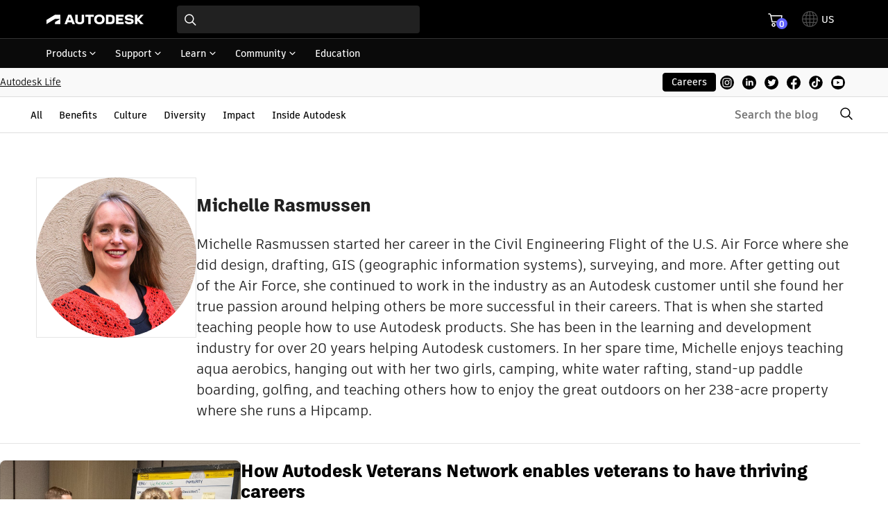

--- FILE ---
content_type: text/html; charset=UTF-8
request_url: https://blogs.autodesk.com/autodesk-life/author/michellerasmussen/
body_size: 23402
content:
<!DOCTYPE html>
<html lang="en-US" class='dhig-wrapper'>
<head>
    <meta charset="UTF-8">
    <meta name="viewport" content="width=device-width, initial-scale=1.0">
    <link rel="preconnect" href="https://swc.autodesk.com" />
    <link rel="preconnect" href="https://swc.autodesk.com" crossorigin />
    <link rel="preconnect" href="https://tags.tiqcdn.com" />
    <meta name='robots' content='noindex, follow' />
	<style>img:is([sizes="auto" i], [sizes^="auto," i]) { contain-intrinsic-size: 3000px 1500px }</style>
	
	<!-- This site is optimized with the Yoast SEO Premium plugin v21.3 (Yoast SEO v26.7) - https://yoast.com/wordpress/plugins/seo/ -->
	<title>Michelle Rasmussen, Author at Autodesk Life</title>
	<meta property="og:locale" content="en_US" />
	<meta property="og:type" content="profile" />
	<meta property="og:title" content="Michelle Rasmussen" />
	<meta property="og:url" content="https://blogs.autodesk.com/autodesk-life/author/michellerasmussen/" />
	<meta property="og:site_name" content="Autodesk Life" />
	<meta property="og:image" content="https://blogs.autodesk.com/autodesk-life/wp-content/uploads/sites/160/Michelle-Rasmussen-3-Cropped.jpg" />
	<meta property="og:image:width" content="1000" />
	<meta property="og:image:height" content="1000" />
	<meta property="og:image:type" content="image/jpeg" />
	<meta name="twitter:card" content="summary_large_image" />
	<meta name="twitter:site" content="@AutodeskLife" />
	<script type="application/ld+json" class="yoast-schema-graph">{"@context":"https://schema.org","@graph":[{"@type":"ProfilePage","@id":"https://blogs.autodesk.com/autodesk-life/author/michellerasmussen/","url":"https://blogs.autodesk.com/autodesk-life/author/michellerasmussen/","name":"Michelle Rasmussen, Author at Autodesk Life","isPartOf":{"@id":"https://blogs.autodesk.com/autodesk-life/#website"},"primaryImageOfPage":{"@id":"https://blogs.autodesk.com/autodesk-life/author/michellerasmussen/#primaryimage"},"image":{"@id":"https://blogs.autodesk.com/autodesk-life/author/michellerasmussen/#primaryimage"},"thumbnailUrl":"https://blogs.autodesk.com/autodesk-life/wp-content/uploads/sites/160/ERG-Summit-11-Cropped.jpg","breadcrumb":{"@id":"https://blogs.autodesk.com/autodesk-life/author/michellerasmussen/#breadcrumb"},"inLanguage":"en-US","potentialAction":[{"@type":"ReadAction","target":["https://blogs.autodesk.com/autodesk-life/author/michellerasmussen/"]}]},{"@type":"ImageObject","inLanguage":"en-US","@id":"https://blogs.autodesk.com/autodesk-life/author/michellerasmussen/#primaryimage","url":"https://blogs.autodesk.com/autodesk-life/wp-content/uploads/sites/160/ERG-Summit-11-Cropped.jpg","contentUrl":"https://blogs.autodesk.com/autodesk-life/wp-content/uploads/sites/160/ERG-Summit-11-Cropped.jpg","width":1000,"height":750},{"@type":"BreadcrumbList","@id":"https://blogs.autodesk.com/autodesk-life/author/michellerasmussen/#breadcrumb","itemListElement":[{"@type":"ListItem","position":1,"name":"Home","item":"https://blogs.autodesk.com/autodesk-life/"},{"@type":"ListItem","position":2,"name":"Archives for Michelle Rasmussen"}]},{"@type":"WebSite","@id":"https://blogs.autodesk.com/autodesk-life/#website","url":"https://blogs.autodesk.com/autodesk-life/","name":"Autodesk Life","description":"We&#039;re imagining, designing, and making a better world.","publisher":{"@id":"https://blogs.autodesk.com/autodesk-life/#organization"},"potentialAction":[{"@type":"SearchAction","target":{"@type":"EntryPoint","urlTemplate":"https://blogs.autodesk.com/autodesk-life/?s={search_term_string}"},"query-input":{"@type":"PropertyValueSpecification","valueRequired":true,"valueName":"search_term_string"}}],"inLanguage":"en-US"},{"@type":"Organization","@id":"https://blogs.autodesk.com/autodesk-life/#organization","name":"Autodesk life","url":"https://blogs.autodesk.com/autodesk-life/","logo":{"@type":"ImageObject","inLanguage":"en-US","@id":"https://blogs.autodesk.com/autodesk-life/#/schema/logo/image/","url":"https://blogs.autodesk.com/autodesk-life/wp-content/uploads/sites/160/autodesk-life-logo-c-2.svg","contentUrl":"https://blogs.autodesk.com/autodesk-life/wp-content/uploads/sites/160/autodesk-life-logo-c-2.svg","width":256,"height":256,"caption":"Autodesk life"},"image":{"@id":"https://blogs.autodesk.com/autodesk-life/#/schema/logo/image/"},"sameAs":["https://www.facebook.com/AutodeskLife/","https://x.com/AutodeskLife"]},{"@type":"Person","@id":"https://blogs.autodesk.com/autodesk-life/#/schema/person/70f2b58f8ea9a925f9fd339fb5059d8e","name":"Michelle Rasmussen","image":{"@type":"ImageObject","inLanguage":"en-US","@id":"https://blogs.autodesk.com/autodesk-life/#/schema/person/image/7db777e02ed43869cbe54d6108387c34","url":"https://blogs.autodesk.com/autodesk-life/wp-content/uploads/sites/160/Michelle-Rasmussen-3-Cropped-150x150.jpg","contentUrl":"https://blogs.autodesk.com/autodesk-life/wp-content/uploads/sites/160/Michelle-Rasmussen-3-Cropped-150x150.jpg","caption":"Michelle Rasmussen"},"description":"Michelle Rasmussen started her career in the Civil Engineering Flight of the U.S. Air Force where she did design, drafting, GIS (geographic information systems), surveying, and more. After getting out of the Air Force, she continued to work in the industry as an Autodesk customer until she found her true passion around helping others be more successful in their careers. That is when she started teaching people how to use Autodesk products. She has been in the learning and development industry for over 20 years helping Autodesk customers. In her spare time, Michelle enjoys teaching aqua aerobics, hanging out with her two girls, camping, white water rafting, stand-up paddle boarding, golfing, and teaching others how to enjoy the great outdoors on her 238-acre property where she runs a Hipcamp.","mainEntityOfPage":{"@id":"https://blogs.autodesk.com/autodesk-life/author/michellerasmussen/"}}]}</script>
	<!-- / Yoast SEO Premium plugin. -->


<link rel='dns-prefetch' href='//swc.autodesk.com' />
<link rel='dns-prefetch' href='//tags.tiqcdn.com' />
<link rel="alternate" type="application/rss+xml" title="Autodesk Life &raquo; Posts by Michelle Rasmussen Feed" href="https://blogs.autodesk.com/autodesk-life/author/michellerasmussen/feed/" />
<link rel='stylesheet' id='core-post-author-is-style-archive-header-css' href='https://blogs.autodesk.com/autodesk-life/wp-content/themes/adk-fusion360-2022/dist/core-post-author-is-style-archive-header.68f45a4bc4a390a3c13c.css?ver=6.8.3' type='text/css' media='all' />
<style id='wp-block-spacer-inline-css' type='text/css'>
.wp-block-spacer{clear:both}
</style>
<style id='wp-block-separator-inline-css' type='text/css'>
@charset "UTF-8";.wp-block-separator{border:none;border-top:2px solid}:root :where(.wp-block-separator.is-style-dots){height:auto;line-height:1;text-align:center}:root :where(.wp-block-separator.is-style-dots):before{color:currentColor;content:"···";font-family:serif;font-size:1.5em;letter-spacing:2em;padding-left:2em}.wp-block-separator.is-style-dots{background:none!important;border:none!important}
</style>
<link rel='stylesheet' id='adsk-core-separator-css' href='https://blogs.autodesk.com/autodesk-life/wp-content/themes/adk-fusion360-2022/dist/core-separator.3214112be473b98241b9.css?ver=6.8.3' type='text/css' media='all' />
<style id='wp-block-post-featured-image-inline-css' type='text/css'>
.wp-block-post-featured-image{margin-left:0;margin-right:0}.wp-block-post-featured-image a{display:block;height:100%}.wp-block-post-featured-image :where(img){box-sizing:border-box;height:auto;max-width:100%;vertical-align:bottom;width:100%}.wp-block-post-featured-image.alignfull img,.wp-block-post-featured-image.alignwide img{width:100%}.wp-block-post-featured-image .wp-block-post-featured-image__overlay.has-background-dim{background-color:#000;inset:0;position:absolute}.wp-block-post-featured-image{position:relative}.wp-block-post-featured-image .wp-block-post-featured-image__overlay.has-background-gradient{background-color:initial}.wp-block-post-featured-image .wp-block-post-featured-image__overlay.has-background-dim-0{opacity:0}.wp-block-post-featured-image .wp-block-post-featured-image__overlay.has-background-dim-10{opacity:.1}.wp-block-post-featured-image .wp-block-post-featured-image__overlay.has-background-dim-20{opacity:.2}.wp-block-post-featured-image .wp-block-post-featured-image__overlay.has-background-dim-30{opacity:.3}.wp-block-post-featured-image .wp-block-post-featured-image__overlay.has-background-dim-40{opacity:.4}.wp-block-post-featured-image .wp-block-post-featured-image__overlay.has-background-dim-50{opacity:.5}.wp-block-post-featured-image .wp-block-post-featured-image__overlay.has-background-dim-60{opacity:.6}.wp-block-post-featured-image .wp-block-post-featured-image__overlay.has-background-dim-70{opacity:.7}.wp-block-post-featured-image .wp-block-post-featured-image__overlay.has-background-dim-80{opacity:.8}.wp-block-post-featured-image .wp-block-post-featured-image__overlay.has-background-dim-90{opacity:.9}.wp-block-post-featured-image .wp-block-post-featured-image__overlay.has-background-dim-100{opacity:1}.wp-block-post-featured-image:where(.alignleft,.alignright){width:100%}
</style>
<style id='wp-block-post-title-inline-css' type='text/css'>
.wp-block-post-title{box-sizing:border-box;word-break:break-word}.wp-block-post-title :where(a){display:inline-block;font-family:inherit;font-size:inherit;font-style:inherit;font-weight:inherit;letter-spacing:inherit;line-height:inherit;text-decoration:inherit}
</style>
<link rel='stylesheet' id='adsk-post-title-css' href='https://blogs.autodesk.com/autodesk-life/wp-content/themes/adk-fusion360-2022/dist/core-post-title.802a848a0eb4b925fbdd.css?ver=6.8.3' type='text/css' media='all' />
<style id='wp-block-post-excerpt-inline-css' type='text/css'>
:where(.wp-block-post-excerpt){box-sizing:border-box;margin-bottom:var(--wp--style--block-gap);margin-top:var(--wp--style--block-gap)}.wp-block-post-excerpt__excerpt{margin-bottom:0;margin-top:0}.wp-block-post-excerpt__more-text{margin-bottom:0;margin-top:var(--wp--style--block-gap)}.wp-block-post-excerpt__more-link{display:inline-block}
</style>
<link rel='stylesheet' id='adsk-post-excerpt-css' href='https://blogs.autodesk.com/autodesk-life/wp-content/themes/adk-fusion360-2022/dist/core-post-excerpt.892b8d3f1c4babb3c88a.css?ver=6.8.3' type='text/css' media='all' />
<style id='wp-block-paragraph-inline-css' type='text/css'>
.is-small-text{font-size:.875em}.is-regular-text{font-size:1em}.is-large-text{font-size:2.25em}.is-larger-text{font-size:3em}.has-drop-cap:not(:focus):first-letter{float:left;font-size:8.4em;font-style:normal;font-weight:100;line-height:.68;margin:.05em .1em 0 0;text-transform:uppercase}body.rtl .has-drop-cap:not(:focus):first-letter{float:none;margin-left:.1em}p.has-drop-cap.has-background{overflow:hidden}:root :where(p.has-background){padding:1.25em 2.375em}:where(p.has-text-color:not(.has-link-color)) a{color:inherit}p.has-text-align-left[style*="writing-mode:vertical-lr"],p.has-text-align-right[style*="writing-mode:vertical-rl"]{rotate:180deg}
</style>
<style id='wp-block-group-inline-css' type='text/css'>
.wp-block-group{box-sizing:border-box}:where(.wp-block-group.wp-block-group-is-layout-constrained){position:relative}
</style>
<link rel='stylesheet' id='adsk-core-group-css' href='https://blogs.autodesk.com/autodesk-life/wp-content/themes/adk-fusion360-2022/dist/core-group.6b2c0790faffb4ccac81.css?ver=6.8.3' type='text/css' media='all' />
<style id='autodesk-dhig-card-style-inline-css' type='text/css'>
dhig-card:defined{cursor:pointer}.wp-block-autodesk-dhig-card .MuiCardMedia-root:first-child{margin-top:0}.wp-block-autodesk-dhig-card.wp-block-autodesk-dhig-card a{text-decoration:none}.wp-block-autodesk-dhig-card .MuiCardMedia-root:last-child{margin-bottom:0}.wp-block-autodesk-dhig-card .MuiCard-root:not(.MuiCard--twoColumns) .MuiCardMedia-root{min-width:100%}.wp-block-autodesk-dhig-card .MuiCard--twoColumns{align-items:stretch;flex-wrap:wrap;gap:1.5rem}.wp-block-autodesk-dhig-card .MuiCard--twoColumns .MuiCardMedia-root{flex-grow:1;flex-shrink:0;margin-bottom:0;max-width:100%}.wp-block-autodesk-dhig-card .MuiCard--twoColumns .MuiCardMedia-root:not(:empty){display:flex}.wp-block-autodesk-dhig-card .MuiCard--twoColumns .MuiCardMedia-root *{-o-object-fit:cover;object-fit:cover}.wp-block-autodesk-dhig-card .MuiCard--twoColumns .MuiCardContent-root{flex-grow:999;flex-shrink:1;width:60%;width:min(15.25rem,60%)}.wp-block-autodesk-dhig-card.is-flexible{--dhig-card-media-width:41;--dhig-card-two-columns-min:512;--_media_fraction:calc(var(--dhig-card-media-width)/100);--_media_min:calc(var(--dhig-card-two-columns-min)*var(--_media_fraction ));--_content_fraction:calc(1 - var(--_media_fraction));--_content_min:calc(var(--dhig-card-two-columns-min)*var(--_content_fraction ))}.wp-block-autodesk-dhig-card.is-flexible .MuiCard--twoColumns .MuiCardMedia-root{flex-basis:calc(var(--_media_min)/16*1rem);flex-grow:calc(var(--_media_fraction)*100)}.wp-block-autodesk-dhig-card.is-flexible .MuiCard--twoColumns .MuiCardContent-root{flex-basis:calc(var(--_content_min)/16*1rem);flex-grow:calc(var(--_content_fraction)*100)}

</style>
<style id='wp-block-post-template-inline-css' type='text/css'>
.wp-block-post-template{box-sizing:border-box;list-style:none;margin-bottom:0;margin-top:0;max-width:100%;padding:0}.wp-block-post-template.is-flex-container{display:flex;flex-direction:row;flex-wrap:wrap;gap:1.25em}.wp-block-post-template.is-flex-container>li{margin:0;width:100%}@media (min-width:600px){.wp-block-post-template.is-flex-container.is-flex-container.columns-2>li{width:calc(50% - .625em)}.wp-block-post-template.is-flex-container.is-flex-container.columns-3>li{width:calc(33.33333% - .83333em)}.wp-block-post-template.is-flex-container.is-flex-container.columns-4>li{width:calc(25% - .9375em)}.wp-block-post-template.is-flex-container.is-flex-container.columns-5>li{width:calc(20% - 1em)}.wp-block-post-template.is-flex-container.is-flex-container.columns-6>li{width:calc(16.66667% - 1.04167em)}}@media (max-width:600px){.wp-block-post-template-is-layout-grid.wp-block-post-template-is-layout-grid.wp-block-post-template-is-layout-grid.wp-block-post-template-is-layout-grid{grid-template-columns:1fr}}.wp-block-post-template-is-layout-constrained>li>.alignright,.wp-block-post-template-is-layout-flow>li>.alignright{float:right;margin-inline-end:0;margin-inline-start:2em}.wp-block-post-template-is-layout-constrained>li>.alignleft,.wp-block-post-template-is-layout-flow>li>.alignleft{float:left;margin-inline-end:2em;margin-inline-start:0}.wp-block-post-template-is-layout-constrained>li>.aligncenter,.wp-block-post-template-is-layout-flow>li>.aligncenter{margin-inline-end:auto;margin-inline-start:auto}
</style>
<style id='wp-block-query-pagination-inline-css' type='text/css'>
.wp-block-query-pagination.is-content-justification-space-between>.wp-block-query-pagination-next:last-of-type{margin-inline-start:auto}.wp-block-query-pagination.is-content-justification-space-between>.wp-block-query-pagination-previous:first-child{margin-inline-end:auto}.wp-block-query-pagination .wp-block-query-pagination-previous-arrow{display:inline-block;margin-right:1ch}.wp-block-query-pagination .wp-block-query-pagination-previous-arrow:not(.is-arrow-chevron){transform:scaleX(1)}.wp-block-query-pagination .wp-block-query-pagination-next-arrow{display:inline-block;margin-left:1ch}.wp-block-query-pagination .wp-block-query-pagination-next-arrow:not(.is-arrow-chevron){transform:scaleX(1)}.wp-block-query-pagination.aligncenter{justify-content:center}
</style>
<link rel='stylesheet' id='core-query-is-style-adsk-css' href='https://blogs.autodesk.com/autodesk-life/wp-content/themes/adk-fusion360-2022/dist/core-query-pagination-is-style-adsk.c3b6b8539e66ae3f56fb.css?ver=6.8.3' type='text/css' media='all' />
<link rel='stylesheet' id='core-query-is-style-dynamic-query-css' href='https://blogs.autodesk.com/autodesk-life/wp-content/themes/adk-fusion360-2022/dist/core-query-is-style-dynamic-query.6d05088ae6bd8dfa6873.css?ver=6.8.3' type='text/css' media='all' />
<link rel='stylesheet' id='adsk-universal-header-css' href='https://blogs.autodesk.com/autodesk-life/wp-content/themes/adk-fusion360-2022/dist/adsk-universal-header.bb2c1d1d2b342644c105.css?ver=6.8.3' type='text/css' media='all' />
<style id='wp-block-site-title-inline-css' type='text/css'>
.wp-block-site-title{box-sizing:border-box}.wp-block-site-title :where(a){color:inherit;font-family:inherit;font-size:inherit;font-style:inherit;font-weight:inherit;letter-spacing:inherit;line-height:inherit;text-decoration:inherit}
</style>
<link rel='stylesheet' id='wp-block-navigation-css' href='https://blogs.autodesk.com/autodesk-life/wp-includes/blocks/navigation/style.min.css?ver=6.8.3' type='text/css' media='all' />
<link rel='stylesheet' id='adsk-core-navigation-css' href='https://blogs.autodesk.com/autodesk-life/wp-content/themes/adk-fusion360-2022/dist/core-navigation.497777e5c5242dc47ff0.css?ver=6.8.3' type='text/css' media='all' />
<style id='wp-block-navigation-link-inline-css' type='text/css'>
.wp-block-navigation .wp-block-navigation-item__label{overflow-wrap:break-word}.wp-block-navigation .wp-block-navigation-item__description{display:none}.link-ui-tools{border-top:1px solid #f0f0f0;padding:8px}.link-ui-block-inserter{padding-top:8px}.link-ui-block-inserter__back{margin-left:8px;text-transform:uppercase}
</style>
<link rel='stylesheet' id='is-style-circular-icon-link-css' href='https://blogs.autodesk.com/autodesk-life/wp-content/themes/adk-fusion360-2022/dist/is-style-circular-icon-link.de3a95012b72e3805e99.css?ver=6.8.3' type='text/css' media='all' />
<style id='wp-block-library-inline-css' type='text/css'>
:root{--wp-admin-theme-color:#007cba;--wp-admin-theme-color--rgb:0,124,186;--wp-admin-theme-color-darker-10:#006ba1;--wp-admin-theme-color-darker-10--rgb:0,107,161;--wp-admin-theme-color-darker-20:#005a87;--wp-admin-theme-color-darker-20--rgb:0,90,135;--wp-admin-border-width-focus:2px;--wp-block-synced-color:#7a00df;--wp-block-synced-color--rgb:122,0,223;--wp-bound-block-color:var(--wp-block-synced-color)}@media (min-resolution:192dpi){:root{--wp-admin-border-width-focus:1.5px}}.wp-element-button{cursor:pointer}:root{--wp--preset--font-size--normal:16px;--wp--preset--font-size--huge:42px}:root .has-very-light-gray-background-color{background-color:#eee}:root .has-very-dark-gray-background-color{background-color:#313131}:root .has-very-light-gray-color{color:#eee}:root .has-very-dark-gray-color{color:#313131}:root .has-vivid-green-cyan-to-vivid-cyan-blue-gradient-background{background:linear-gradient(135deg,#00d084,#0693e3)}:root .has-purple-crush-gradient-background{background:linear-gradient(135deg,#34e2e4,#4721fb 50%,#ab1dfe)}:root .has-hazy-dawn-gradient-background{background:linear-gradient(135deg,#faaca8,#dad0ec)}:root .has-subdued-olive-gradient-background{background:linear-gradient(135deg,#fafae1,#67a671)}:root .has-atomic-cream-gradient-background{background:linear-gradient(135deg,#fdd79a,#004a59)}:root .has-nightshade-gradient-background{background:linear-gradient(135deg,#330968,#31cdcf)}:root .has-midnight-gradient-background{background:linear-gradient(135deg,#020381,#2874fc)}.has-regular-font-size{font-size:1em}.has-larger-font-size{font-size:2.625em}.has-normal-font-size{font-size:var(--wp--preset--font-size--normal)}.has-huge-font-size{font-size:var(--wp--preset--font-size--huge)}.has-text-align-center{text-align:center}.has-text-align-left{text-align:left}.has-text-align-right{text-align:right}#end-resizable-editor-section{display:none}.aligncenter{clear:both}.items-justified-left{justify-content:flex-start}.items-justified-center{justify-content:center}.items-justified-right{justify-content:flex-end}.items-justified-space-between{justify-content:space-between}.screen-reader-text{border:0;clip-path:inset(50%);height:1px;margin:-1px;overflow:hidden;padding:0;position:absolute;width:1px;word-wrap:normal!important}.screen-reader-text:focus{background-color:#ddd;clip-path:none;color:#444;display:block;font-size:1em;height:auto;left:5px;line-height:normal;padding:15px 23px 14px;text-decoration:none;top:5px;width:auto;z-index:100000}html :where(.has-border-color){border-style:solid}html :where([style*=border-top-color]){border-top-style:solid}html :where([style*=border-right-color]){border-right-style:solid}html :where([style*=border-bottom-color]){border-bottom-style:solid}html :where([style*=border-left-color]){border-left-style:solid}html :where([style*=border-width]){border-style:solid}html :where([style*=border-top-width]){border-top-style:solid}html :where([style*=border-right-width]){border-right-style:solid}html :where([style*=border-bottom-width]){border-bottom-style:solid}html :where([style*=border-left-width]){border-left-style:solid}html :where(img[class*=wp-image-]){height:auto;max-width:100%}:where(figure){margin:0 0 1em}html :where(.is-position-sticky){--wp-admin--admin-bar--position-offset:var(--wp-admin--admin-bar--height,0px)}@media screen and (max-width:600px){html :where(.is-position-sticky){--wp-admin--admin-bar--position-offset:0px}}
</style>
<link rel='stylesheet' id='adsk-digital-hig-css' href='https://swc.autodesk.com/pharmacopeia/css/dhig2021/v0/dhig-global.css?ver=6.8.3' type='text/css' media='all' />
<link rel='stylesheet' id='theme-css' href='https://blogs.autodesk.com/autodesk-life/wp-content/themes/adk-fusion360-2022/style.css' type='text/css' media='(max-width: 0px)' />
<style id='theme-inline-css' type='text/css'>
.Tabs__tabControl{position:relative}.Tabs__tabControl:focus:not(:focus-visible){outline:none}[class*=dhig-theme--][class*=dhig-theme--] .Tabs__tabControl{text-decoration:none}.Tabs__tabControl:after{background-color:#3c3c3c;bottom:0;content:"";display:block;height:undefined;height:var(--spacing-1);left:0;position:absolute;right:0;transform:scaleY(.0001);transform-origin:bottom;transition:transform .25s;width:100%}.Tabs__tabControl--selected:after{transform:scaleY(.9999)}[x-cloak] .Tabs__tab--last,[x-cloak] .Tabs__tab:target{visibility:visible}[x-cloak] .Tabs__tab,[x-cloak] :target~.Tabs__tab--last{visibility:hidden}
:root{--spacing-1:.25rem;--spacing-2:.5rem;--spacing-3:.75rem;--spacing-4:1rem;--spacing-5:1.25rem;--spacing-6:1.5rem;--spacing-7:2rem;--spacing-8:3rem;--spacing-9:4rem;--spacing-10:5rem;--spacing-px:.0625rem;--spacing-1_50:2.5%;--spacing-1_2:50%;--spacing-1_3:33.333333%;--spacing-2_3:66.666667%;--spacing-1_4:25%;--spacing-2_4:50%;--spacing-3_4:75%;--spacing-1_5:20%;--spacing-2_5:40%;--spacing-3_5:60%;--spacing-4_5:80%;--spacing-1_6:16.666667%;--spacing-2_6:33.333333%;--spacing-3_6:50%;--spacing-4_6:66.666667%;--spacing-5_6:83.333333%;--spacing-7_8:87.5%;--spacing-1_12:8.333333%;--spacing-2_12:16.666667%;--spacing-3_12:25%;--spacing-4_12:33.333333%;--spacing-5_12:41.666667%;--spacing-6_12:50%;--spacing-7_12:58.333333%;--spacing-8_12:66.666667%;--spacing-9_12:75%;--spacing-10_12:83.333333%;--spacing-11_12:91.666667%;--type-1:.75rem/1.33 ArtifaktElement,sans-serif;--type-2:.875rem/1.43 ArtifaktElement,sans-serif;--type-3:1rem/1.5 ArtifaktElement,sans-serif;--type-4:1.25rem/1.4 ArtifaktElement,sans-serif;--type-5:1.5rem/1.33 ArtifaktElement,sans-serif;--type-6:1.75rem/1.29 ArtifaktElement,sans-serif;--type-7:2rem/1.25 ArtifaktElement,sans-serif;--type-8:2.25rem/1.22 ArtifaktElement,sans-serif;--type-9:2.5rem/1.2 ArtifaktElement,sans-serif;--type-10:2.75rem/1.18 ArtifaktElement,sans-serif;--col12:75.45000rem;--col11:69.03750rem;--col10:62.62500rem;--col9:56.21250rem;--col8:49.80000rem;--col7:43.38750rem;--col6:36.97500rem;--col5:30.56250rem;--col4:24.15000rem;--col3:17.73750rem;--col2:11.32500rem;--col1:4.91250rem;--white:#fff;--black:#000;--transparent:transparent;--charcoal-050:#f5f5f5;--charcoal-100:#eee;--charcoal-200:#dedede;--charcoal-400:#bbb;--charcoal-700:#666;--charcoal-800:#4d4d4d;--charcoal-900:#3c3c3c;--charcoal-950:#212121;--success-600:#507b16;--warning-600:#d9730b;--warning-700:#bf5808;--error-600:#ec4a41;--error-700:#af1b1b;--slate-light:#ccc;--slate-dark:#666;--slate-100:#f9f9f9;--bg-opacity:0;--placeholder-opacity:1;--magic-nav-height:3.375rem}@font-face{font-display:swap;font-family:ArtifaktElement;font-style:normal;font-weight:400;src:url(https://swc.autodesk.com/pharmacopeia/fonts/ArtifaktElement/v1.0/WOFF2/Artifakt%20Element%20Regular.woff2) format("woff2")}@font-face{font-display:swap;font-family:ArtifaktElement;font-style:normal;font-weight:600;src:url(https://swc.autodesk.com/pharmacopeia/fonts/ArtifaktElement/v1.0/WOFF2/Artifakt%20Element%20Semi%20Bold.woff2) format("woff2")}@font-face{font-family:ArtifaktElement;font-style:normal;font-weight:700;src:url(https://swc.autodesk.com/pharmacopeia/fonts/ArtifaktElement/v1.0/WOFF2/Artifakt%20Element%20Bold.woff2) format("woff2")}@font-face{ascent-override:105%;descent-override:35%;font-family:Sans;line-gap-override:0%;src:local(Arial)}@font-face{ascent-override:105%;descent-override:35%;font-family:Roboto;line-gap-override:0%;src:local("Roboto"),local("Roboto-Regular")}@media (min-width:64.0625rem){:root{--magic-nav-height:3.1875rem}}:focus:not(:focus-visible){outline:none}body,html{text-rendering:geometricPrecision;-webkit-font-smoothing:antialiased;color:#666;color:var(--charcoal-700);font-family:ArtifaktElement,Sans,Roboto,sans-serif;margin:0;padding:0;scroll-behavior:smooth;scroll-padding:5rem}*{box-sizing:border-box}img{height:auto;max-width:100%}iframe,img{background:#e6e6e6;border:none;outline:1px solid rgba(0,0,0,.1);outline-offset:-1px}[src*=".svg" i],[src*=transparent-background i]{background:transparent}.universal-footer img,[src*=no-border i]{outline:none}textarea{max-width:100%}click-cosy:defined{cursor:pointer}:root .universal-footer .cmp-legal-footer .page-container .cmp-legal-footer__copyright{white-space:normal}.is-style-extra-wide{--wp--style--global--wide-size:min(92rem,90% + 1.5rem)}input[type=search]::-webkit-search-cancel-button,input[type=search]::-webkit-search-decoration,input[type=search]::-webkit-search-results-button,input[type=search]::-webkit-search-results-decoration{-webkit-appearance:none}.MenuButton+*{visibility:hidden}.MenuButton--isOpen+*,[x-cloak].MenuButton:focus+*{visibility:visible}[x-cloak].MenuButton+:focus-within{visibility:visible}.MenuButton__icon{transform:rotate(.01deg)}.MenuButton__icon--isOpen{transform:rotate(180deg);transform-origin:center center}.sr-only{clip:rect(0,0,0,0);border-width:0;height:1px;margin:-1px;overflow:hidden;padding:0;position:absolute;white-space:nowrap;width:1px}.visible{visibility:visible}.invisible{visibility:hidden}.static{position:static}.absolute{position:absolute}.relative{position:relative}.left-0{left:0}.right-0{right:0}.top-0{top:0}.top-full{top:100%}.top-magic-nav-height{top:3.375rem;top:var(--magic-nav-height)}@media (min-width:64.0625rem){.top-magic-nav-height{top:3.1875rem;top:var(--magic-nav-height)}}.z-10{z-index:10}.z-50{z-index:50}.order-last{order:9999}.row-span-1{grid-row:span 1/span 1}.m-0{margin:0}.mx-auto{margin-left:auto;margin-right:auto}.my-0{margin-bottom:0;margin-top:0}.my-10{margin-bottom:5rem;margin-top:5rem}.my-9{margin-bottom:4rem;margin-top:4rem}.-mt-px{margin-top:-.0625rem}.mb-0{margin-bottom:0}.mb-3{margin-bottom:.75rem}.mb-5{margin-bottom:1.25rem}.mb-6{margin-bottom:1.5rem}.mb-px{margin-bottom:.0625rem}.ml-4{margin-left:1rem}.mr-2{margin-right:.5rem}.mt-0{margin-top:0}.mt-3{margin-top:.75rem}.mt-4{margin-top:1rem}.mt-5{margin-top:1.25rem}.mt-9{margin-top:4rem}.mt-px{margin-top:.0625rem}.box-content{box-sizing:content-box}.block{display:block}.inline-block{display:inline-block}.inline{display:inline}.flex{display:flex}.inline-flex{display:inline-flex}.table{display:table}.grid{display:grid}.contents{display:contents}.hidden{display:none}.size-full{height:100%;width:100%}.h-6{height:1.5rem}.h-auto{height:auto}.w-11_12{width:91.666667%}.w-6{width:1.5rem}.w-col8{width:49.8rem}.w-col9{width:56.2125rem}.w-full{width:100%}.w-max{width:-moz-max-content;width:max-content}.min-w-col2{min-width:11.325rem}.min-w-full{min-width:100%}.max-w-col12{max-width:75.45rem}.max-w-col2{max-width:11.325rem}.max-w-col3{max-width:17.7375rem}.max-w-col5{max-width:30.5625rem}.max-w-col6{max-width:36.975rem}.max-w-col8{max-width:49.8rem}.max-w-content-size{max-width:44.4375rem}.max-w-full{max-width:100%}.rotate-45{--tw-rotate:45deg}.rotate-45,.transform{transform:undefined;transform:translate(var(--tw-translate-x),var(--tw-translate-y)) rotate(var(--tw-rotate)) skewX(var(--tw-skew-x)) skewY(var(--tw-skew-y)) scaleX(var(--tw-scale-x)) scaleY(var(--tw-scale-y))}.cursor-pointer{cursor:pointer}.resize{resize:both}.list-disc{list-style-type:disc}.list-none{list-style-type:none}.appearance-none{-webkit-appearance:none;-moz-appearance:none;appearance:none}.grid-cols-1{grid-template-columns:repeat(1,minmax(0,1fr))}.grid-cols-2{grid-template-columns:repeat(2,minmax(0,1fr))}.grid-cols-3{grid-template-columns:repeat(3,minmax(0,1fr))}.grid-cols-thirds{grid-template-columns:repeat(auto-fill,minmax(31%,1fr))}.flex-col{flex-direction:column}.flex-wrap{flex-wrap:wrap}.items-start{align-items:flex-start}.items-center{align-items:center}.items-baseline{align-items:baseline}.justify-center{justify-content:center}.justify-between{justify-content:space-between}.gap-7{gap:2rem}.space-y-10>:not([hidden])~:not([hidden]){--tw-space-y-reverse:0;margin-bottom:0;margin-bottom:calc(5rem*var(--tw-space-y-reverse));margin-top:5rem;margin-top:calc(5rem*(1 - var(--tw-space-y-reverse)))}.overflow-hidden{overflow:hidden}.overflow-y-auto{overflow-y:auto}.truncate{overflow:hidden;text-overflow:ellipsis}.truncate,.whitespace-nowrap{white-space:nowrap}.rounded{border-radius:.25rem}.rounded-full{border-radius:9999px}.rounded-none{border-radius:0}.border{border-width:1px}.border-0{border-width:0}.border-b{border-bottom-width:1px}.border-b-0{border-bottom-width:0}.border-b-2{border-bottom-width:2px}.border-l{border-left-width:1px}.border-l-0{border-left-width:0}.border-r{border-right-width:1px}.border-r-0{border-right-width:0}.border-t{border-top-width:1px}.border-t-0{border-top-width:0}.border-solid{border-style:solid}.border-none{border-style:none}.border-charcoal-200{--tw-border-opacity:1;border-color:#dedede;border-color:rgb(222 222 222/var(--tw-border-opacity))}.border-charcoal-900{--tw-border-opacity:1;border-color:#3c3c3c;border-color:rgb(60 60 60/var(--tw-border-opacity))}.border-light{border-color:#f5f5f5;border-color:var(--theme-light,#f5f5f5)}.bg-black{--tw-bg-opacity:1;background-color:#000;background-color:rgb(0 0 0/var(--tw-bg-opacity))}.bg-charcoal-050{--tw-bg-opacity:1;background-color:#f5f5f5;background-color:rgb(245 245 245/var(--tw-bg-opacity))}.bg-charcoal-900{--tw-bg-opacity:1;background-color:#3c3c3c;background-color:rgb(60 60 60/var(--tw-bg-opacity))}.bg-slate-100{--tw-bg-opacity:1;background-color:#f9f9f9;background-color:rgb(249 249 249/var(--tw-bg-opacity))}.bg-transparent{background-color:transparent}.bg-white{--tw-bg-opacity:1;background-color:#fff;background-color:rgb(255 255 255/var(--tw-bg-opacity))}.object-cover{-o-object-fit:cover;object-fit:cover}.object-right{-o-object-position:right;object-position:right}.p-0{padding:0}.px-5{padding-left:1.25rem;padding-right:1.25rem}.py-1{padding-bottom:.25rem;padding-top:.25rem}.py-3{padding-bottom:.75rem;padding-top:.75rem}.py-7{padding-bottom:2rem;padding-top:2rem}.pl-5{padding-left:1.25rem}.text-left{text-align:left}.text-center{text-align:center}.align-middle{vertical-align:middle}.font-sans{font-family:ArtifaktElement,sans-serif}.text-3{font-size:1rem;line-height:1.5}.text-4{font-size:1.25rem;line-height:1.4}.text-5{font-size:1.5rem;line-height:1.33}.text-7{font-size:2rem;line-height:1.25}.text-8{font-size:2.25rem;line-height:1.22}.text-9{font-size:2.5rem;line-height:1.2}.font-bold{font-weight:700}.uppercase{text-transform:uppercase}.lowercase{text-transform:lowercase}.capitalize{text-transform:capitalize}.text-black{--tw-text-opacity:1;color:#000;color:rgb(0 0 0/var(--tw-text-opacity))}.text-charcoal-900{--tw-text-opacity:1;color:#3c3c3c;color:rgb(60 60 60/var(--tw-text-opacity))}.text-charcoal-950{--tw-text-opacity:1;color:#212121;color:rgb(33 33 33/var(--tw-text-opacity))}.underline{text-decoration-line:underline}.no-underline{text-decoration-line:none}.shadow{--tw-shadow:0 1px 3px 0 rgba(0,0,0,.1),0 1px 2px -1px rgba(0,0,0,.1);--tw-shadow-colored:undefined;--tw-shadow-colored:0 1px 3px 0 var(--tw-shadow-color),0 1px 2px -1px var(--tw-shadow-color);box-shadow:0 0 #0000,0 0 #0000,0 1px 3px 0 rgba(0,0,0,.1),0 1px 2px -1px rgba(0,0,0,.1);box-shadow:var(--tw-ring-offset-shadow,0 0 #0000),var(--tw-ring-shadow,0 0 #0000),var(--tw-shadow)}.outline{outline-style:solid}.filter{filter:undefined;filter:var(--tw-blur) var(--tw-brightness) var(--tw-contrast) var(--tw-grayscale) var(--tw-hue-rotate) var(--tw-invert) var(--tw-saturate) var(--tw-sepia) var(--tw-drop-shadow)}.contain-size{--tw-contain-size:size;contain:undefined;contain:var(--tw-contain-size) var(--tw-contain-layout) var(--tw-contain-paint) var(--tw-contain-style)}.aspect{aspect-ratio:undefined;aspect-ratio:var(--tw-aspect-ratio)}.fill-white{fill:#fff;fill:var(--white)}.max-w-col12-2022{max-width:78rem}
/* 
    !important utilities to over-ride dhig defaults,
    until we migrate to tailwind JIT mode
*/.hover\:bg-activated-fill-subtle:hover{background-color:rgba(0,0,0,.03)}.hover\:text-link:hover{--tw-text-opacity:1;color:undefined;color:rgb(92 93 249/var(--tw-text-opacity))}.hover\:text-link:hover:text-link:hover{color:#5c5df9;color:rgb(92 93 249/var(--tw-text-opacity))}.focus\:underline:focus,.group:hover .group-hover\:underline,.hover\:underline:hover{text-decoration-line:underline}@media (min-width:560px){.dhig-md\:visible{visibility:visible}}@media (min-width:640px){.sm\:mb-0{margin-bottom:0}.sm\:mr-6{margin-right:1.5rem}.sm\:grid{display:grid}.sm\:max-w-col3{max-width:17.7375rem}.sm\:flex-row{flex-direction:row}.sm\:space-y-0>:not([hidden])~:not([hidden]){--tw-space-y-reverse:0;margin-bottom:undefined;margin-bottom:calc(0px*var(--tw-space-y-reverse));margin-top:undefined;margin-top:calc(0px*(1 - var(--tw-space-y-reverse)))}@media (min-width:640px){.sm\:space-y-0>:not([hidden])~:not([hidden]){margin-bottom:0;margin-bottom:calc(0px*var(--tw-space-y-reverse));margin-top:0;margin-top:calc(0px*(1 - var(--tw-space-y-reverse)))}}.sm\:text-left{text-align:left}}@media (min-width:768px){.md\:grid{display:grid}.md\:space-y-0>:not([hidden])~:not([hidden]){--tw-space-y-reverse:0;margin-bottom:undefined;margin-bottom:calc(0px*var(--tw-space-y-reverse));margin-top:undefined;margin-top:calc(0px*(1 - var(--tw-space-y-reverse)))}@media (min-width:768px){.md\:space-y-0>:not([hidden])~:not([hidden]){margin-bottom:0;margin-bottom:calc(0px*var(--tw-space-y-reverse));margin-top:0;margin-top:calc(0px*(1 - var(--tw-space-y-reverse)))}}}@media (min-width:1024px){.lg\:row-span-3{grid-row:span 3/span 3}.lg\:max-w-col3{max-width:17.7375rem}}.focus\:outline-focus:focus-visible{outline:.125rem solid #5f60ff}.underline{text-decoration-thickness:.0625rem;text-decoration-thickness:var(--spacing-px);text-underline-offset:.25rem;text-underline-offset:var(--spacing-1)}.no-underline.no-underline{text-decoration:none}.underline-transparent{text-decoration-color:rgba(0,0,0,.001)}.transition-underline{transition:-webkit-text-decoration .5s;transition:text-decoration .5s;transition:text-decoration .5s,-webkit-text-decoration .5s}.hover\:underline-currentColor:hover{text-decoration-color:currentColor}.hover\:font-bold-fake:hover{-webkit-text-stroke-width:.01875em}.placeholder\:bold::-moz-placeholder{font-weight:700}.placeholder\:bold::placeholder{font-weight:700}.placeholder\:right::-moz-placeholder{text-align:right}.placeholder\:right::placeholder{text-align:right}.placeholder\:w-full::-moz-placeholder{width:100%}.placeholder\:w-full::placeholder{width:100%}.clip-circle{clip-path:circle()}.contain-size{content-visibility:auto;contain-intrinsic-size:36rem}.MuiCardActionArea-root.MuiCardActionArea-root.dhig-flex{display:flex}
</style>
<link rel='stylesheet' id='dhig-global-css' href='https://blogs.autodesk.com/autodesk-life/wp-content/themes/adk-fusion360-2022/dist/dhig-global.ba59f9ce9fbd9924a4e3.css?ver=6.8.3' type='text/css' media='all' />
<script type="text/javascript" src="https://blogs.autodesk.com/autodesk-life/wp-content/plugins/DHIG-Blocks/blocks/Card/build/view.js?ver=7db199be7dfb7d041471" id="autodesk-dhig-card-view-script-js" defer="defer" data-wp-strategy="defer"></script>
<!--[if lt IE 8]>
<script type="text/javascript" src="https://blogs.autodesk.com/autodesk-life/wp-includes/js/json2.min.js?ver=2015-05-03" id="json2-js"></script>
<![endif]-->
<link rel="https://api.w.org/" href="https://blogs.autodesk.com/autodesk-life/wp-json/" /><link rel="alternate" title="JSON" type="application/json" href="https://blogs.autodesk.com/autodesk-life/wp-json/wp/v2/users/70992" /><link rel="EditURI" type="application/rsd+xml" title="RSD" href="https://blogs.autodesk.com/autodesk-life/xmlrpc.php?rsd" />
	
	<script	type='text/javascript'>
	

	var reaction_scripts = function() {

		function getElementIndex(node) {
			var index = 0;
			while ( (node = node.previousElementSibling) ) {
				index++;
			}
			return index;
		}

		function getCookie(name) {
			var v = document.cookie.match('(^|;) ?' + name + '=([^;]*)(;|$)');
			return v ? v[2] : null;
		}

		function setCookie(name, value, days) {
			var d = new Date;
			d.setTime(d.getTime() + 24*60*60*1000*days);
			document.cookie = name + "=" + value + ";path=/;expires=" + d.toGMTString();
		}

		var localReactions = getCookie("wordpress_fusion_reactions");

		if (localReactions == null) {
			localReactions = [];
		} else {
			localReactions = JSON.parse(decodeURIComponent(localReactions));
		}

		window.closeReactionDropdown = function() {
			window.setTimeout(function() {
				document.querySelector('.article-footer').setAttribute('x-data', '{open: false}')
			}, 10)
		}

		var setLocalReactions = function () {
			var add_reaction_label = document.querySelector(".add-reaction .react-label");
			var add_reaction_icon = document.querySelector(".add-reaction .plus-button");

			localReactions.forEach(function(reaction) {
			if (reaction.post_id == "369") {
					var count = document.querySelector("#reaction_buttons_post369 .reaction_button_" + reaction.button + " .count_number");

					var reaction_button = document.querySelector("#reaction_buttons_post" + 369 + " .reaction_button_" + reaction.button);

					var reaction_button_label = document.querySelector("#reaction_buttons_post" + 369 + " .reaction_button_" + reaction.button +" .button_name").innerText;

					var reaction_button_index = getElementIndex(reaction_button);

					if(add_reaction_icon) add_reaction_icon.classList.add("reacted", "reacted_"+reaction_button_index);
					add_reaction_label.innerText = reaction_button_label;
					count.innerHtml = reaction.count;
					reaction_button.classList.add('rb_chosen');
				}
			});
		}

		document.addEventListener("DOMContentLoaded", setLocalReactions);
		
		window.reaction_buttons_increment_button_ajax = (post_id, button, el) => {
			el.disabled = true;
			var already_voted_text = '';
			var only_one_vote = false;
			var show_after_votes = false;
			var use_as_counter = false;
			var use_percentages = false;
			var buttons = [0,1,2];
			
			var add_reaction_label = document.querySelector(".add-reaction .react-label");
			var add_reaction_icon = document.querySelector(".add-reaction .plus-button");

			var reaction_button = document.querySelector("#reaction_buttons_post" + post_id + " .reaction_button_" + button);
			var all_reaction_buttons = document.querySelectorAll("#reaction_buttons_post" + post_id + " .reaction_button");
			var reaction_popover = document.querySelector(".reaction-popover");

			var reaction_button_label = document.querySelector("#reaction_buttons_post" + post_id + " .reaction_button_" + button + " .button_name").innerText;

			var reaction_button_index = getElementIndex(reaction_button);

			if(add_reaction_icon) add_reaction_icon.classList.add("reacted", "reacted_"+reaction_button_index);

			add_reaction_label.innerText = reaction_button_label;

			document.querySelector(".article-footer").setAttribute("x-data", "{open: false}");

			if(!use_as_counter && reaction_button.classList.contains("voted")) {
				alert(already_voted_text);
				return;
			}

			if (!use_as_counter) {
				// remove the href attribute before sending the request to make
				// sure no one votes more than once by clicking ten times fast
				if (only_one_vote) {
					// remove all the onclicks from the posts and replace it by the
					// alert not to vote twice if set
					if (already_voted_text) {
						all_reaction_buttons.forEach(function(el) {
							el.setAttribute('onclick', 'javascript:alert(\'' + already_voted_text + '\'); closeReactionDropdown();');
						});
					}
					else {
						all_reaction_buttons.forEach(function(el) {
							el.setAttribute('onclick', 'closeReactionDropdown();');
						});
					}
				}
				else {
					// remove/replace only on the clicked button
					if (already_voted_text) {
						reaction_button('onclick', 'javascript:alert(\'' + already_voted_text + '\'); closeReactionDropdown();');
					}
					else {
						reaction_button.setAttribute('onclick', 'closeReactionDropdown()');
					}
				}
			}

			var encodeParams = function(object) {
				return Object.keys(object).map(function(key) {
					return encodeURIComponent(key) + '=' + encodeURIComponent(object[key]);
				}).join('&');
			}

			fetch("https://blogs.autodesk.com/autodesk-life/wp-admin/admin-ajax.php", {
				method: 'POST',
				headers: {
					'Content-Type': 'application/x-www-form-urlencoded'
				},
				body: encodeParams({ action: 'reaction_buttons_increment_button_php', post_id: post_id, button: button, _ajax_nonce: 'e9e06b3d01' })
			}).then(function(response) {

				response.json().then(function(data) {
					if(use_percentages) {
						var i;
						var b;
						for(i = 0; i < buttons.length; ++i){
							b = buttons[i];
							var buttonEls = document.querySelectorAll("#reaction_buttons_post" + post_id + " .reaction_button_" + b + " .count_number");
							buttonEls.forEach(function(be) {
								be.innerHTML = data['percentage'][b];
							})						
						}
					}
					else if(show_after_votes){
						var i;
						var b;
						for(i = 0; i < buttons.length; ++i){
							b = buttons[i];
							var buttonEls = document.querySelectorAll("#reaction_buttons_post" + post_id + " .reaction_button_" + b + " .count_number");
							buttonEls.forEach(function(be) {
								be.innerHTML = data['counts'][b];
							})						
						}
					}
					else {
						var buttonEls = document.querySelectorAll("#reaction_buttons_post" + post_id + " .reaction_button_" + button + " .count_number");
						buttonEls.forEach(function(be) {
							be.innerHTML = data['count'];
						});
					}
					if(only_one_vote){
						all_reaction_buttons.forEach(function(b) {
							b.classList.add('voted');
						});
						reaction_button.classList.add('rb_chosen');
					}
					else {
						reaction_button.classList.add('rb_chosen');
					}
					if (show_after_votes) {
						var braces = document.querySelectorAll("#reaction_buttons_post" + post_id + " .reaction_button .braces");
						braces.forEach(function(br) {
							br.removeAttribute('style');
						});
					}
					localReactions.push({
						post_id: post_id,
						button: button,
						count: data['count']
					});
					setCookie("wordpress_fusion_reactions", JSON.stringify(localReactions), 0.04);
				});

			});
		}

	}();


	</script>
	<link rel="icon" href="https://blogs.autodesk.com/autodesk-life/wp-content/uploads/sites/160/autodesk-favicon.svg" sizes="32x32" />
<link rel="icon" href="https://blogs.autodesk.com/autodesk-life/wp-content/uploads/sites/160/autodesk-favicon.svg" sizes="192x192" />
<link rel="apple-touch-icon" href="https://blogs.autodesk.com/autodesk-life/wp-content/uploads/sites/160/autodesk-favicon.svg" />
<meta name="msapplication-TileImage" content="https://blogs.autodesk.com/autodesk-life/wp-content/uploads/sites/160/autodesk-favicon.svg" />
		<style type="text/css" id="wp-custom-css">
			.is-style-button .wp-block-navigation-item__content.wp-block-navigation-item__content {
	color: #fff;
}		</style>
		
</head><body class="archive author author-michellerasmussen author-70992 wp-theme-adk-fusion360-2022 dhig-theme--light"><adsk-universal-header
    id='adsk-universal-header'
    class='dhig-block '
    data-language='en-US'
    data-components='{"languageSelector":{"defaultUrl":"https:\/\/blogs.autodesk.com\/autodesk-life","localeUrlMapping":[]},"cart":{"url":"https:\/\/checkout.autodesk.com\/","items":0}}'
></adsk-universal-header><div class='bg-slate-100 z-50 dhig-relative'>
<div class="wp-block-group alignfull is-layout-constrained wp-container-core-group-is-layout-da976f36 wp-block-group-is-layout-constrained" style="padding-top:0px;padding-right:0px;padding-bottom:0px;padding-left:0px">
<div class="wp-block-group alignwide is-content-justification-space-between is-layout-flex wp-container-core-group-is-layout-2ba33f9b wp-block-group-is-layout-flex"><nav class="items-justified-left no-wrap is-style-hover-gray wp-block-navigation is-content-justification-left is-nowrap is-layout-flex wp-container-core-navigation-is-layout-fc9f69e7 wp-block-navigation-is-layout-flex" aria-label="Navigation"><ul class="wp-block-navigation__container items-justified-left no-wrap is-style-hover-gray wp-block-navigation"><li class="wp-block-navigation-item"><p class="wp-block-site-title"><a href="https://blogs.autodesk.com/autodesk-life" target="_self" rel="home">Autodesk Life</a></p></li></ul></nav>


<div class="wp-block-group is-layout-flow wp-block-group-is-layout-flow" style="padding-top:4px;padding-right:16px;padding-bottom:4px;padding-left:16px"><nav class="wp-block-navigation is-layout-flex wp-container-core-navigation-is-layout-66a6e098 wp-block-navigation-is-layout-flex" aria-label="Calls to action"><ul class="wp-block-navigation__container  wp-block-navigation"><?xml encoding="utf-8" ?><li class=" wp-block-navigation-item is-style-button wp-block-navigation-link"><a href="https://autode.sk/adsklifeblog" class="             MuiButtonBase-root MuiButton-root             wp-block-navigation-item__content                                       MuiButton-sizeSmall MuiButton-containedSizeSmall             MuiButton-contained         ">

        <span class="MuiButton-label">
            
            Careers
            
        </span>
    </a>
</li>
<li class=" wp-block-navigation-item is-style-circular-icon-link wp-block-navigation-link"><a class="wp-block-navigation-item__content"  href="https://www.instagram.com/autodesklife/?hl=en" title="Instagram profile"><span class="wp-block-navigation-item__label"><img class="wp-image-57" style="width: 24px" src="https://blogs.autodesk.com/autodesk-life/wp-content/uploads/sites/160/adsk-instagram.svg" alt=""></span></a></li><li class=" wp-block-navigation-item is-style-circular-icon-link wp-block-navigation-link"><a class="wp-block-navigation-item__content"  href="https://www.linkedin.com/company/autodesk" title="Linkedin profile"><span class="wp-block-navigation-item__label"><img class="wp-image-58" style="width: 24px" src="https://blogs.autodesk.com/autodesk-life/wp-content/uploads/sites/160/adsk-linkedin.svg" alt="Linkedin"></span></a></li><li class=" wp-block-navigation-item is-style-circular-icon-link wp-block-navigation-link"><a class="wp-block-navigation-item__content"  href="https://twitter.com/AutodeskLife" title="Twitter profile"><span class="wp-block-navigation-item__label"><img class="wp-image-61" style="width: 24px" src="https://blogs.autodesk.com/autodesk-life/wp-content/uploads/sites/160/adsk-twitter.svg" alt="Twitter"></span></a></li><li class=" wp-block-navigation-item is-style-circular-icon-link wp-block-navigation-link"><a class="wp-block-navigation-item__content"  href="https://www.facebook.com/AutodeskLife/" title="Facebook profile"><span class="wp-block-navigation-item__label"><img class="wp-image-59" style="width: 24px" src="https://blogs.autodesk.com/autodesk-life/wp-content/uploads/sites/160/adsk-facebook.svg" alt="Facebook"></span></a></li><li class=" wp-block-navigation-item is-style-circular-icon-link wp-block-navigation-link"><a class="wp-block-navigation-item__content"  href="https://www.tiktok.com/@autodesklife" title="Tiktok profile"><span class="wp-block-navigation-item__label"><img class="wp-image-60" style="width: 24px" src="https://blogs.autodesk.com/autodesk-life/wp-content/uploads/sites/160/adsk-tiktok.svg" alt="Tiktok"></span></a></li><li class=" wp-block-navigation-item is-style-circular-icon-link wp-block-navigation-link"><a class="wp-block-navigation-item__content"  href="https://www.youtube.com/channel/UCD98uquOUa1kKSdcHgCKEXA" title="Youtube profile"><span class="wp-block-navigation-item__label"><img class="wp-image-62" style="width: 24px" src="https://blogs.autodesk.com/autodesk-life/wp-content/uploads/sites/160/adsk-youtube.svg" alt="Youtube"></span></a></li></ul></nav></div>
</div>
</div>
</div><nav class='top-0 bg-white' aria-labelledby='blog-title'><div class="
    md:dhig-px-5
    dhig-relative
    border-b border-t border-0 border-charcoal-200 border-solid 
">
    <div class="max-w-col12 dhig-mx-auto dhig-flex dhig-items-center">
                    <button  
                class="
                    MenuButton 
                    dhig-block md:dhig-hidden
                    dhig-mr-auto 
                    dhig-p-4
                    dhig-typography-body-copy-medium

                    appearance-none 
                    border-0 border-r border-charcoal-200 border-solid
                    bg-white
                    text-left text-charcoal-900
                    whitespace-nowrap
                " 
                hidden
                x-data="{open: false}"
                x-on:click="open = !open"
                aria-controls="blog-menu"
                aria-expanded="false"
                x-bind:aria-expanded="open ? 'true' : 'false'"
                x-bind:class="{'MenuButton--isOpen': open}"
            >
                <span>Menu</span>
                <span 
                    class="
                        MenuButton__icon 
                        align-middle 
                        ml-4
                        text-charcoal-900
                        inline-flex
                    "
                    aria-hidden="true"
                    x-bind:class="{'MenuButton__icon--isOpen': open}"
                >
                    <svg 
    viewBox="0 0 75 100" 
    width="10.5" 
    height="14" 
    xmlns="http://www.w3.org/2000/svg" 
    fill="currentColor"
>
    <path d="M37.5 74L0 26h75z"></path>
</svg>                </span>
            </button>
            <ul 
                id="blog-menu"
                role='list'
                class="
                    dhig-absolute md:dhig-static
                    dhig-top-full dhig-left-0 dhig-right-0 
                    dhig-block md:dhig-flex 
                    dhig-items-center
                    dhig-mb-0 dhig-mx-auto md:dhig-ml-0 md:dhig-my-0 
                    dhig-w-full md:dhig-w-auto
                    dhig-p-0 
                    md:dhig-space-x-2


                    bg-white
                    list-none
                    mt-px
                    dhig-md:visible
                    z-10
                "
                                
            >
                                    <li class="dhig-py-0 md:dhig-px-0 dhig-shrink-0">
                                                                        <a 
                            style='font-weight:600'
                            href="https://blogs.autodesk.com/autodesk-life/" 
                            class="
                                Tabs__tabControl 
                                bg-white 
                                dhig-block 
                                dhig-py-4
                                dhig-px-4 md:dhig-px-2
                                dhig-typography-short-copy-small
                                dhig-w-full
                                whitespace-nowrap
                                hover:bg-activated-fill-subtle
                            "
                            
                        >
                            All
                        </a>
                    </li> 
                                    <li class="dhig-py-0 md:dhig-px-0 dhig-shrink-0">
                                                                        <a 
                            style='font-weight:600'
                            href="https://blogs.autodesk.com/autodesk-life#benefits" 
                            class="
                                Tabs__tabControl 
                                bg-white 
                                dhig-block 
                                dhig-py-4
                                dhig-px-4 md:dhig-px-2
                                dhig-typography-short-copy-small
                                dhig-w-full
                                whitespace-nowrap
                                hover:bg-activated-fill-subtle
                            "
                            
                        >
                            Benefits
                        </a>
                    </li> 
                                    <li class="dhig-py-0 md:dhig-px-0 dhig-shrink-0">
                                                                        <a 
                            style='font-weight:600'
                            href="https://blogs.autodesk.com/autodesk-life#culture" 
                            class="
                                Tabs__tabControl 
                                bg-white 
                                dhig-block 
                                dhig-py-4
                                dhig-px-4 md:dhig-px-2
                                dhig-typography-short-copy-small
                                dhig-w-full
                                whitespace-nowrap
                                hover:bg-activated-fill-subtle
                            "
                            
                        >
                            Culture
                        </a>
                    </li> 
                                    <li class="dhig-py-0 md:dhig-px-0 dhig-shrink-0">
                                                                        <a 
                            style='font-weight:600'
                            href="https://blogs.autodesk.com/autodesk-life#diversity" 
                            class="
                                Tabs__tabControl 
                                bg-white 
                                dhig-block 
                                dhig-py-4
                                dhig-px-4 md:dhig-px-2
                                dhig-typography-short-copy-small
                                dhig-w-full
                                whitespace-nowrap
                                hover:bg-activated-fill-subtle
                            "
                            
                        >
                            Diversity
                        </a>
                    </li> 
                                    <li class="dhig-py-0 md:dhig-px-0 dhig-shrink-0">
                                                                        <a 
                            style='font-weight:600'
                            href="https://blogs.autodesk.com/autodesk-life#impact" 
                            class="
                                Tabs__tabControl 
                                bg-white 
                                dhig-block 
                                dhig-py-4
                                dhig-px-4 md:dhig-px-2
                                dhig-typography-short-copy-small
                                dhig-w-full
                                whitespace-nowrap
                                hover:bg-activated-fill-subtle
                            "
                            
                        >
                            Impact
                        </a>
                    </li> 
                                    <li class="dhig-py-0 md:dhig-px-0 dhig-shrink-0">
                                                                        <a 
                            style='font-weight:600'
                            href="https://blogs.autodesk.com/autodesk-life#inside-autodesk" 
                            class="
                                Tabs__tabControl 
                                bg-white 
                                dhig-block 
                                dhig-py-4
                                dhig-px-4 md:dhig-px-2
                                dhig-typography-short-copy-small
                                dhig-w-full
                                whitespace-nowrap
                                hover:bg-activated-fill-subtle
                            "
                            
                        >
                            Inside Autodesk
                        </a>
                    </li> 
                            </ul>
                <form 
            class="
                dhig-flex dhig-flex-grow 
                max-w-col3
                dhig-m-0 dhig-ml-4
                hover:bg-activated-fill-subtle
            " 
            action="https://blogs.autodesk.com/autodesk-life"
        >
            <label 
                for="site-search" 
                class="dhig-w-auto dhig-flex dhig-ml-auto dhig-flex-grow"
            >
                <span class="sr-only">Search the blog</span>
                <input 
                    class="
                        dhig-my-auto
                        dhig-p-3
                        dhig-w-full
                        appearance-none
                        bg-transparent
                        border-none
                        font-sans
                        rounded-none
                        text-3
                        placeholder:charcoal-900 placeholder:bold placeholder:right placeholder:w-full
                        focus:outline-focus
                    "
                    id="site-search"
                    type="search" 
                    name="s" 
                    placeholder="Search the blog"
                    required
                />
            </label>

                        <input
              type="hidden"
              name="orderby"
              value="relevance"
            />
            <button class="appearance-none bg-transparent border-none dhig-p-3 focus:outline-focus">
                <span class="sr-only">Submit Search</span>
                <span aria-hidden="true" class="dhig-mt-1">
                    <svg width="24" height="24" viewBox="0 0 24 24" fill="none" xmlns="http://www.w3.org/2000/svg">
<path d="M15 15L19.9957 19.9957M16.8923 10.4462C16.8923 14.0063 14.0063 16.8923 10.4462 16.8923C6.88605 16.8923 4 14.0063 4 10.4462C4 6.88605 6.88605 4 10.4462 4C14.0063 4 16.8923 6.88605 16.8923 10.4462Z" stroke="black" stroke-width="1.5" stroke-linecap="round" stroke-linejoin="round"/>
</svg>
                </span>
            </button>
        </form>
    </div>
</div></nav><header 
    class="is-style-archive-header dhig-px-4 max-w-col12 dhig-mx-auto "
>
	<div style="height:64px" aria-hidden="true" class="wp-block-spacer"></div>

	<div class="is-style-archive-header wp-block-post-author">
		<div class="wp-block-post-author__avatar">
						                    <img decoding="async" src="https://blogs.autodesk.com/autodesk-life/wp-content/uploads/sites/160/Michelle-Rasmussen-3-Cropped-768x768.jpg" width="404" height="404" srcset="https://blogs.autodesk.com/autodesk-life/wp-content/uploads/sites/160/Michelle-Rasmussen-3-Cropped.jpg 2x" alt="Michelle Rasmussen" class="avatar avatar-404 wp-user-avatar wp-user-avatar-404 alignnone photo block" />

		</div>
		<div class="wp-block-post-author__content">
			<p class="wp-block-post-author__name">
				Michelle Rasmussen
			</p>
			                <p class="wp-block-post-author__bio">
                    Michelle Rasmussen started her career in the Civil Engineering Flight of the U.S. Air Force where she did design, drafting, GIS (geographic information systems), surveying, and more. After getting out of the Air Force, she continued to work in the industry as an Autodesk customer until she found her true passion around helping others be more successful in their careers. That is when she started teaching people how to use Autodesk products. She has been in the learning and development industry for over 20 years helping Autodesk customers.

In her spare time, Michelle enjoys teaching aqua aerobics, hanging out with her two girls, camping, white water rafting, stand-up paddle boarding, golfing, and teaching others how to enjoy the great outdoors on her 238-acre property where she runs a Hipcamp.
                </p>
            		</div>
	</div>
	
</header>
<div class="wp-block-group alignfull is-layout-constrained wp-block-group-is-layout-constrained">
<div class="wp-block-group alignwide is-layout-constrained wp-container-core-group-is-layout-132058e1 wp-block-group-is-layout-constrained" style="padding-right:16px;padding-left:16px">
<div style="height:32px" aria-hidden="true" class="wp-block-spacer"></div>



<hr class="wp-block-separator alignfull has-alpha-channel-opacity MuiDivider-root MuiDivider-light dhig-px-4"/>



<div style="height:24px" aria-hidden="true" class="wp-block-spacer"></div>



<div class="wp-block-query alignfull is-layout-constrained wp-block-query-is-layout-constrained"><ul class="alignfull wp-block-post-template is-layout-flow wp-block-post-template-is-layout-flow"><li class="wp-block-post post-369 post type-post status-publish format-standard has-post-thumbnail hentry category-diversity tag-avn tag-erg dhig-theme--light">

<dhig-card class="wp-block-autodesk-dhig-card dhig-theme--light MuiCardActionArea-root  is-flexible" style="--dhig-card-media-width: 28 ;--dhig-card-two-columns-min: 512 "><div class="
				MuiPaper-root MuiCard-root 
				MuiPaper-elevation0 
				MuiPaper-rounded
				MuiCard--quiet DhigCard--appearance--quiet
				MuiCard--twoColumns
			"><figure style="width:342px;" class="MuiCardMedia-root MuiCardMedia-media MuiCardMedia-img wp-block-post-featured-image"><img width="1000" height="750" src="https://blogs.autodesk.com/autodesk-life/wp-content/uploads/sites/160/ERG-Summit-11-Cropped.jpg" class="attachment-post-thumbnail size-post-thumbnail wp-post-image" alt="" style="object-fit:cover;" decoding="async" fetchpriority="high" srcset="https://blogs.autodesk.com/autodesk-life/wp-content/uploads/sites/160/ERG-Summit-11-Cropped.jpg 1000w, https://blogs.autodesk.com/autodesk-life/wp-content/uploads/sites/160/ERG-Summit-11-Cropped-300x225.jpg 300w, https://blogs.autodesk.com/autodesk-life/wp-content/uploads/sites/160/ERG-Summit-11-Cropped-768x576.jpg 768w" sizes="(max-width: 1000px) 100vw, 1000px" /></figure>


<div class="wp-block-group MuiCardContent-root is-layout-flow wp-container-core-group-is-layout-52ac5968 wp-block-group-is-layout-flow" style="padding-top:0px;padding-right:0px;padding-bottom:0px;padding-left:0px"><h2 class="wp-block-post-title"><a href="https://blogs.autodesk.com/autodesk-life/diversity/autodesk-veterans-network/" target="_self" >How Autodesk Veterans Network enables veterans to have thriving careers</a></h2>

<div class="dhig-mb-auto wp-block-post-excerpt has-medium-font-size"><p class="wp-block-post-excerpt__excerpt">Autodesk Veterans Network connects veterans within Autodesk and provides support and mentorship. Learn more from incoming AVN global lead Michelle Rasmussen. </p></div>


<div class="wp-block-group is-nowrap is-layout-flex wp-container-core-group-is-layout-37505225 wp-block-group-is-layout-flex">
<p class="is-style-featured-category has-medium-font-size">Diversity</p>
</div>
</div>
</div></dhig-card>



<div style="height:24px" aria-hidden="true" class="wp-block-spacer"></div>



<hr class="wp-block-separator has-alpha-channel-opacity MuiDivider-root MuiDivider-light"/>

</li></ul>


<div style="height:1px" aria-hidden="true" class="wp-block-spacer"></div>





<div style="height:60px" aria-hidden="true" class="wp-block-spacer"></div>


</div>
</div>
</div>
<footer>
    <adsk-universal-footer class="dhig-block">
    <style>
        adsk-universal-footer p {
            margin: 0
        }
    </style>
    <div id="dhig-svg-container" style="display: none">
        <svg width="0" height="0" style="position:absolute">
            <symbol fill="none" viewBox="0 0 24 24" id="dhig--icons--utility--external" xmlns="http://www.w3.org/2000/svg"><path d="M9.787 8.536h6.143m0 0v6.143m0-6.143L9 15.464" stroke="currentColor" stroke-width="1.5" stroke-linecap="round" stroke-linejoin="round"></path></symbol>
        </svg>
    </div>


<div class="xfpage-content-container">
  
  <div class="root container responsivegrid">

    
    
    
    <div id="container-34a83e409d" class="cmp-container">
        
        <div class="universal-footer"><div class="footer">
    <link rel="stylesheet" href="https://swc-stg.autodesk.com/web-mfe/universal-footer/development/v1/app.css" defer type="text/css"/>
    <div id="universal-footer-example" class="cmp-footer">
      <div class="inner-footer dhig-theme--light">
          <div class="cmp-mega-footer dhig-py-7" data-wat-link-section="megafooter">
  <div class="page-container-wrapper">
    <div class="page-container">
      <div class="column-container dhig-grid sm:dhig-grid-cols-1 md:dhig-grid-cols-4 md:dhig-gap-3 lg:dhig-grid-cols-4 lg:dhig-gap-3">
        <div class="column mega-footer-column-1-2 md:dhig-col-span-2 lg:dhig-col-span-2" data-wat-loc="autodesk">
          <div class="dhig-grid sm:dhig-grid-cols-1 md:dhig-grid-cols-2 md:dhig-gap-3 lg:dhig-grid-cols-2 lg:dhig-gap-3">
            <input type="checkbox"/>
            <div class="mega-footer-column-1">
              <div class="mega-footer-column__title">
                <img class="mega-footer-column__title-image-arrow-right" src="https://swc.autodesk.com/pharmacopeia/svg/icons/v0/icons/utility/caret-right.svg" alt=""/>
                <img class="mega-footer-column__title-image-arrow-down" src="https://swc.autodesk.com/pharmacopeia/svg/icons/v0/icons/utility/caret-down.svg" alt=""/>
                <div>
<div id="mega-footer-column-1-title" class="cmp-text dhig-typography-headline-small">
  <div class="cmp-text-editable  cmp-text-editable_v2_see_more">
    <p>Autodesk</p>
    
  </div>
</div>


    

</div>
              </div>
              <div><div class="mega-footer-column" id="mega-footer-column-b75e6db1e8">
  
  <div id="mega-footer-column-b75e6db1e8-item-db7f362b8c" class="mega-footer-column-item dhig-pb-3"><div class=" cmp-text-link dhig-typography-body-copy-small  " id="careers">
  
  
  <a class="cmp-text-link__link MuiTypography-root MuiLink-root MuiLink-underlineHover " id="link-careers" data-wat-loc="footer" data-wat-val="company overview" data-wat-link="true" href="https://www.autodesk.com/company">
     
  <!-- Icon, left of the text -->
  
  <!-- Link text -->
  <span class="cmp-text-link__link-text">Company overview</span>
  <!-- Icon, right of the text -->
  

  </a>


  
  
</div>

</div>
<div id="mega-footer-column-b75e6db1e8-item-065321e4ba" class="mega-footer-column-item dhig-pb-3"><div class=" cmp-text-link dhig-typography-body-copy-small  " id="company-overview">
  
  
  <a class="cmp-text-link__link MuiTypography-root MuiLink-root MuiLink-underlineHover " id="link-company-overview" data-wat-loc="footer" data-wat-val="careers" data-wat-link="true" href="https://www.autodesk.com/careers/overview">
     
  <!-- Icon, left of the text -->
  
  <!-- Link text -->
  <span class="cmp-text-link__link-text">Careers </span>
  <!-- Icon, right of the text -->
  

  </a>


  
  
</div>

</div>
<div id="mega-footer-column-b75e6db1e8-item-efb0577229" class="mega-footer-column-item dhig-pb-3"><div class=" cmp-text-link dhig-typography-body-copy-small  " id="investor-relations">
  
  
  <a class="cmp-text-link__link MuiTypography-root MuiLink-root MuiLink-underlineHover " id="link-investor-relations" data-wat-loc="footer" data-wat-val="investor relations" data-wat-link="true" target="_blank" href="https://investors.autodesk.com/">
     
  <!-- Icon, left of the text -->
  
  <!-- Link text -->
  <span class="cmp-text-link__link-text">Investor relations</span>
  <!-- Icon, right of the text -->
  
  <svg class="cmp-text-link__link-icon-right MuiSvgIcon-root DhigSvgIcon--size-- inline icon--default">
    <use href="#dhig--icons--utility--external" xlink:href="#dhig--icons--utility--external"></use>
  </svg>
  


  </a>


  
  
</div>

</div>
<div id="mega-footer-column-b75e6db1e8-item-5f17f2d94c" class="mega-footer-column-item dhig-pb-3"><div class=" cmp-text-link dhig-typography-body-copy-small  " id="text-link-small">
  
  
  <a class="cmp-text-link__link MuiTypography-root MuiLink-root MuiLink-underlineHover " id="link-text-link-small" data-wat-loc="footer" data-wat-val=" autodesk trust center" data-wat-link="true" href="https://www.autodesk.com/trust/overview">
     
  <!-- Icon, left of the text -->
  
  <!-- Link text -->
  <span class="cmp-text-link__link-text"> Autodesk Trust Center</span>
  <!-- Icon, right of the text -->
  

  </a>


  
  
</div>

</div>
<div id="mega-footer-column-b75e6db1e8-item-ea3cc360ed" class="mega-footer-column-item dhig-pb-3"><div class=" cmp-text-link dhig-typography-body-copy-small  " id="newsroom">
  
  
  <a class="cmp-text-link__link MuiTypography-root MuiLink-root MuiLink-underlineHover " id="link-newsroom" data-wat-loc="footer" data-wat-val="newsroom" data-wat-link="true" target="_blank" href="https://adsknews.autodesk.com/">
     
  <!-- Icon, left of the text -->
  
  <!-- Link text -->
  <span class="cmp-text-link__link-text">Newsroom</span>
  <!-- Icon, right of the text -->
  
  <svg class="cmp-text-link__link-icon-right MuiSvgIcon-root DhigSvgIcon--size-- inline icon--default">
    <use href="#dhig--icons--utility--external" xlink:href="#dhig--icons--utility--external"></use>
  </svg>
  


  </a>


  
  
</div>

</div>
<div id="mega-footer-column-b75e6db1e8-item-4a7effe825" class="mega-footer-column-item dhig-pb-3"><div class=" cmp-text-link dhig-typography-body-copy-small  " id="diversity-belonging">
  
  
  <a class="cmp-text-link__link MuiTypography-root MuiLink-root MuiLink-underlineHover " id="link-diversity-belonging" data-wat-loc="footer" data-wat-val="diversity and belonging" data-wat-link="true" href="https://www.autodesk.com/company/diversity-and-belonging">
     
  <!-- Icon, left of the text -->
  
  <!-- Link text -->
  <span class="cmp-text-link__link-text">Diversity and belonging</span>
  <!-- Icon, right of the text -->
  

  </a>


  
  
</div>

</div>

</div>
</div>
              <div class="mega-footer-socials mega-footer-socials-desktop" aria-label="social media" tabindex="0">
                <div>
<div id="text-678db7abc3" class="cmp-text dhig-typography-body-copy-small">
  <div class="cmp-text-editable  cmp-text-editable_v2_see_more">
    <p></p><ul class="dhig-grid-cols-1 xl:dhig-list-item xl:dhig-space-y-4 md:dhig-flex md:dhig-gap-7">
<li><a href="https://www.autodesk.com/social-media" class="social-media-link" data-wat-val="social media" title="social media"><img src="https://swc.autodesk.com/pharmacopeia/svg/icons/v0/icons/social/facebook-circle.svg" alt=""/><img src="https://swc.autodesk.com/pharmacopeia/svg/icons/v0/icons/social/instagram-circle.svg" alt="" style="letter-spacing: 0.0px;"/><img src="https://swc.autodesk.com/pharmacopeia/svg/icons/v0/icons/social/twitter-circle.svg" alt="" style="letter-spacing: 0.0px;"/><img src="https://swc.autodesk.com/pharmacopeia/svg/icons/v0/icons/social/linkedin-circle.svg" alt="" style="letter-spacing: 0.0px;"/><img src="https://swc.autodesk.com/pharmacopeia/svg/icons/v0/icons/social/youtube.svg" alt="" style="letter-spacing: 0.0px;"/></a></li>
</ul>
<p></p>
    
  </div>
</div>


    

</div>
              </div>
            </div>
            <div class="mega-footer-column-2">
              <div><div class="mega-footer-column" id="mega-footer-column-d001c3f56b">
  
  <div id="mega-footer-column-d001c3f56b-item-e84abf850b" class="mega-footer-column-item dhig-pb-3"><div class=" cmp-text-link dhig-typography-body-copy-small  " id="autodesk-foundation">
  
  
  <a class="cmp-text-link__link MuiTypography-root MuiLink-root MuiLink-underlineHover " id="link-autodesk-foundation" data-wat-loc="footer" data-wat-val="autodesk foundation" data-wat-link="true" target="_blank" href="https://www.autodesk.org/">
     
  <!-- Icon, left of the text -->
  
  <!-- Link text -->
  <span class="cmp-text-link__link-text">Autodesk Foundation</span>
  <!-- Icon, right of the text -->
  
  <svg class="cmp-text-link__link-icon-right MuiSvgIcon-root DhigSvgIcon--size-- inline icon--default">
    <use href="#dhig--icons--utility--external" xlink:href="#dhig--icons--utility--external"></use>
  </svg>
  


  </a>


  
  
</div>

</div>
<div id="mega-footer-column-d001c3f56b-item-df9f9bdb57" class="mega-footer-column-item dhig-pb-3"><div class=" cmp-text-link dhig-typography-body-copy-small  " id="sustainability">
  
  
  <a class="cmp-text-link__link MuiTypography-root MuiLink-root MuiLink-underlineHover " id="link-sustainability" data-wat-loc="footer" data-wat-val="sustainability" data-wat-link="true" href="https://www.autodesk.com/sustainability/overview">
     
  <!-- Icon, left of the text -->
  
  <!-- Link text -->
  <span class="cmp-text-link__link-text">Sustainability</span>
  <!-- Icon, right of the text -->
  

  </a>


  
  
</div>

</div>
<div id="mega-footer-column-d001c3f56b-item-032c8ef426" class="mega-footer-column-item dhig-pb-3"><div class=" cmp-text-link dhig-typography-body-copy-small  " id="contact-us">
  
  
  <a class="cmp-text-link__link MuiTypography-root MuiLink-root MuiLink-underlineHover " id="link-contact-us" data-wat-loc="footer" data-wat-val="contact us" data-wat-link="true" href="https://www.autodesk.com/company/contact-us">
     
  <!-- Icon, left of the text -->
  
  <!-- Link text -->
  <span class="cmp-text-link__link-text">Contact us</span>
  <!-- Icon, right of the text -->
  

  </a>


  
  
</div>

</div>
<div id="mega-footer-column-d001c3f56b-item-78830cfb70" class="mega-footer-column-item dhig-pb-3"><div class=" cmp-text-link dhig-typography-body-copy-small  " id="students-educators">
  
  
  <a class="cmp-text-link__link MuiTypography-root MuiLink-root MuiLink-underlineHover " id="link-students-educators" data-wat-val="students and educators" href="https://www.autodesk.com/education/home">
     
  <!-- Icon, left of the text -->
  
  <!-- Link text -->
  <span class="cmp-text-link__link-text">Students and educators</span>
  <!-- Icon, right of the text -->
  

  </a>


  
  
</div>

</div>
<div id="mega-footer-column-d001c3f56b-item-27fe61e4b9" class="mega-footer-column-item dhig-pb-3"><div class=" cmp-text-link dhig-typography-body-copy-small  " id="affiliate-program">
  
  
  <a class="cmp-text-link__link MuiTypography-root MuiLink-root MuiLink-underlineHover " id="link-affiliate-program" data-wat-loc="footer" data-wat-val="affiliate program" data-wat-link="true" href="https://www.autodesk.com/affiliate-program/overview">
     
  <!-- Icon, left of the text -->
  
  <!-- Link text -->
  <span class="cmp-text-link__link-text">Affiliate program</span>
  <!-- Icon, right of the text -->
  

  </a>


  
  
</div>

</div>
<div id="mega-footer-column-d001c3f56b-item-595a68bc22" class="mega-footer-column-item dhig-pb-3"><div class=" cmp-text-link dhig-typography-body-copy-small  " id="autodesk-research">
  
  
  <a class="cmp-text-link__link MuiTypography-root MuiLink-root MuiLink-underlineHover " id="link-autodesk-research" data-wat-loc="footer" data-wat-val="autodesk research" data-wat-link="true" target="_blank" href="https://www.research.autodesk.com/">
     
  <!-- Icon, left of the text -->
  
  <!-- Link text -->
  <span class="cmp-text-link__link-text">Autodesk Research</span>
  <!-- Icon, right of the text -->
  
  <svg class="cmp-text-link__link-icon-right MuiSvgIcon-root DhigSvgIcon--size-- inline icon--default">
    <use href="#dhig--icons--utility--external" xlink:href="#dhig--icons--utility--external"></use>
  </svg>
  


  </a>


  
  
</div>

</div>
<div id="mega-footer-column-d001c3f56b-item-415f85934d" class="mega-footer-column-item dhig-pb-3"><div class=" cmp-text-link dhig-typography-body-copy-small  " id="autodesk-insights">
  
  
  <a class="cmp-text-link__link MuiTypography-root MuiLink-root MuiLink-underlineHover " id="link-autodesk-insights" data-wat-val="design and make with autodesk" data-wat-link="true" href="https://www.autodesk.com/design-make">
     
  <!-- Icon, left of the text -->
  
  <!-- Link text -->
  <span class="cmp-text-link__link-text">Design &amp; Make with Autodesk</span>
  <!-- Icon, right of the text -->
  

  </a>


  
  
</div>

</div>

</div>
</div>
            </div>
          </div>
        </div>
        <div class="column mega-footer-column-3" data-wat-loc="how to buy">
          <input type="checkbox"/>
          <div class="mega-footer-column__title">
            <img class="mega-footer-column__title-image-arrow-right" src="https://swc.autodesk.com/pharmacopeia/svg/icons/v0/icons/utility/caret-right.svg" alt=""/>
            <img class="mega-footer-column__title-image-arrow-down" src="https://swc.autodesk.com/pharmacopeia/svg/icons/v0/icons/utility/caret-down.svg" alt=""/>
            <div>
<div id="mega-footer-column-3-title" class="cmp-text dhig-typography-headline-small">
  <div class="cmp-text-editable  cmp-text-editable_v2_see_more">
    <p>How to buy</p>

    
  </div>
</div>


    

</div>
          </div>
          <div><div class="mega-footer-column" id="mega-footer-column-a6a96bf307">
  
  <div id="mega-footer-column-a6a96bf307-item-86fcb18461" class="mega-footer-column-item dhig-pb-3"><div class=" cmp-text-link dhig-typography-body-copy-small  " id="view-all-products">
  
  
  <a class="cmp-text-link__link MuiTypography-root MuiLink-root MuiLink-underlineHover " id="link-view-all-products" data-wat-val="view all products" href="https://www.autodesk.com/products">
     
  <!-- Icon, left of the text -->
  
  <!-- Link text -->
  <span class="cmp-text-link__link-text">View all products</span>
  <!-- Icon, right of the text -->
  

  </a>


  
  
</div>

</div>
<div id="mega-footer-column-a6a96bf307-item-4b6fb472fb" class="mega-footer-column-item dhig-pb-3"><div class=" cmp-text-link dhig-typography-body-copy-small  " id="buying-with-autodesk">
  
  
  <a class="cmp-text-link__link MuiTypography-root MuiLink-root MuiLink-underlineHover " id="link-buying-with-autodesk" data-wat-val="buying with autodesk" href="https://www.autodesk.com/buying/overview">
     
  <!-- Icon, left of the text -->
  
  <!-- Link text -->
  <span class="cmp-text-link__link-text">Buying with Autodesk</span>
  <!-- Icon, right of the text -->
  

  </a>


  
  
</div>

</div>
<div id="mega-footer-column-a6a96bf307-item-331e86ed84" class="mega-footer-column-item dhig-pb-3"><div class=" cmp-text-link dhig-typography-body-copy-small  " id="renewal-options">
  
  
  <a class="cmp-text-link__link MuiTypography-root MuiLink-root MuiLink-underlineHover " id="link-renewal-options" data-wat-val="renewal options" href="https://www.autodesk.com/buying/renewal">
     
  <!-- Icon, left of the text -->
  
  <!-- Link text -->
  <span class="cmp-text-link__link-text">Renewal options</span>
  <!-- Icon, right of the text -->
  

  </a>


  
  
</div>

</div>
<div id="mega-footer-column-a6a96bf307-item-7a0765799c" class="mega-footer-column-item dhig-pb-3"><div class=" cmp-text-link dhig-typography-body-copy-small  " id="find-reseller">
  
  
  <a class="cmp-text-link__link MuiTypography-root MuiLink-root MuiLink-underlineHover " id="link-find-reseller" data-wat-val="find a reseller" href="https://www.autodesk.com/partners/locate-a-reseller">
     
  <!-- Icon, left of the text -->
  
  <!-- Link text -->
  <span class="cmp-text-link__link-text">Find a reseller</span>
  <!-- Icon, right of the text -->
  

  </a>


  
  
</div>

</div>
<div id="mega-footer-column-a6a96bf307-item-5f27b6138d" class="mega-footer-column-item dhig-pb-3"><div class=" cmp-text-link dhig-typography-body-copy-small  " id="sales-refunds">
  
  
  <a class="cmp-text-link__link MuiTypography-root MuiLink-root MuiLink-underlineHover " id="link-sales-refunds" data-wat-val="sales and refunds" href="https://www.autodesk.com/customer/help">
     
  <!-- Icon, left of the text -->
  
  <!-- Link text -->
  <span class="cmp-text-link__link-text">Sales and refunds</span>
  <!-- Icon, right of the text -->
  

  </a>


  
  
</div>

</div>
<div id="mega-footer-column-a6a96bf307-item-d8c9df1bd2" class="mega-footer-column-item dhig-pb-3"><div class=" cmp-text-link dhig-typography-body-copy-small  " id="choose-subsciption">
  
  
  <a class="cmp-text-link__link MuiTypography-root MuiLink-root MuiLink-underlineHover " id="link-choose-subsciption" data-wat-val="choose your subscription plan" href="https://www.autodesk.com/buying/plans">
     
  <!-- Icon, left of the text -->
  
  <!-- Link text -->
  <span class="cmp-text-link__link-text">Choose your subscription plan</span>
  <!-- Icon, right of the text -->
  

  </a>


  
  
</div>

</div>
<div id="mega-footer-column-a6a96bf307-item-15b6ce1991" class="mega-footer-column-item dhig-pb-3"><div class=" cmp-text-link dhig-typography-body-copy-small  " id="pay-as-go">
  
  
  <a class="cmp-text-link__link MuiTypography-root MuiLink-root MuiLink-underlineHover " id="link-pay-as-go" data-wat-val="pay as you go with flex" href="https://www.autodesk.com/buying/flex">
     
  <!-- Icon, left of the text -->
  
  <!-- Link text -->
  <span class="cmp-text-link__link-text">Pay as you go with Flex</span>
  <!-- Icon, right of the text -->
  

  </a>


  
  
</div>

</div>

</div>
</div>

        </div>
        <div class="column mega-footer-column-4" data-wat-loc="support">
          <input type="checkbox"/>
          <div class="mega-footer-column__title">
            <img class="mega-footer-column__title-image-arrow-right" src="https://swc.autodesk.com/pharmacopeia/svg/icons/v0/icons/utility/caret-right.svg" alt=""/>
            <img class="mega-footer-column__title-image-arrow-down" src="https://swc.autodesk.com/pharmacopeia/svg/icons/v0/icons/utility/caret-down.svg" alt=""/>
            <div>
<div id="mega-footer-column-4-title" class="cmp-text dhig-typography-headline-small">
  <div class="cmp-text-editable  cmp-text-editable_v2_see_more">
    <p>Support</p>
    
  </div>
</div>


    

</div>
          </div>
          <div><div class="mega-footer-column" id="mega-footer-column-9efc702f0f">
  
  <div id="mega-footer-column-9efc702f0f-item-0b3fb43798" class="mega-footer-column-item dhig-pb-3"><div class=" cmp-text-link dhig-typography-body-copy-small  " id="product-support">
  
  
  <a class="cmp-text-link__link MuiTypography-root MuiLink-root MuiLink-underlineHover " id="link-product-support" data-wat-val="product support" href="https://www.autodesk.com/support">
     
  <!-- Icon, left of the text -->
  
  <!-- Link text -->
  <span class="cmp-text-link__link-text">Product support</span>
  <!-- Icon, right of the text -->
  

  </a>


  
  
</div>

</div>
<div id="mega-footer-column-9efc702f0f-item-ad509490b6" class="mega-footer-column-item dhig-pb-3"><div class=" cmp-text-link dhig-typography-body-copy-small  " id="manage-account">
  
  
  <a class="cmp-text-link__link MuiTypography-root MuiLink-root MuiLink-underlineHover " id="link-manage-account" data-wat-val="manage your account" href="https://manage.autodesk.com">
     
  <!-- Icon, left of the text -->
  
  <!-- Link text -->
  <span class="cmp-text-link__link-text">Manage your account</span>
  <!-- Icon, right of the text -->
  

  </a>


  
  
</div>

</div>
<div id="mega-footer-column-9efc702f0f-item-3724693e00" class="mega-footer-column-item dhig-pb-3"><div class=" cmp-text-link dhig-typography-body-copy-small  " id="download-software">
  
  
  <a class="cmp-text-link__link MuiTypography-root MuiLink-root MuiLink-underlineHover " id="link-download-software" data-wat-val="download and install software" href="https://manage.autodesk.com/products">
     
  <!-- Icon, left of the text -->
  
  <!-- Link text -->
  <span class="cmp-text-link__link-text">Download and install software</span>
  <!-- Icon, right of the text -->
  

  </a>


  
  
</div>

</div>
<div id="mega-footer-column-9efc702f0f-item-8046de71d6" class="mega-footer-column-item dhig-pb-3"><div class=" cmp-text-link dhig-typography-body-copy-small  " id="covid-resources">
  
  
  <a class="cmp-text-link__link MuiTypography-root MuiLink-root MuiLink-underlineHover " id="link-covid-resources" data-wat-val="covid-19 resources" target="_blank" href="https://health.autodesk.com/">
     
  <!-- Icon, left of the text -->
  
  <!-- Link text -->
  <span class="cmp-text-link__link-text">Autodesk Product Status</span>
  <!-- Icon, right of the text -->
  

  </a>


  
  
</div>

</div>
<div id="mega-footer-column-9efc702f0f-item-10e9d86198" class="mega-footer-column-item dhig-pb-3"><div class=" cmp-text-link dhig-typography-body-copy-small  " id="education-support">
  
  
  <a class="cmp-text-link__link MuiTypography-root MuiLink-root MuiLink-underlineHover " id="link-education-support" data-wat-val="education support" href="https://www.autodesk.com/education/support">
     
  <!-- Icon, left of the text -->
  
  <!-- Link text -->
  <span class="cmp-text-link__link-text">Education support</span>
  <!-- Icon, right of the text -->
  

  </a>


  
  
</div>

</div>
<div id="mega-footer-column-9efc702f0f-item-e1e2716abc" class="mega-footer-column-item dhig-pb-3"><div class=" cmp-text-link dhig-typography-body-copy-small  " id="text-link-small">
  
  
  <a class="cmp-text-link__link MuiTypography-root MuiLink-root MuiLink-underlineHover " id="link-text-link-small" data-wat-loc="footer" data-wat-val="contact support" data-wat-link="true" href="https://www.autodesk.com/support/contact-support">
     
  <!-- Icon, left of the text -->
  
  <!-- Link text -->
  <span class="cmp-text-link__link-text">Contact support</span>
  <!-- Icon, right of the text -->
  

  </a>


  
  
</div>

</div>

</div>
</div>

        </div>
      </div>
      <div class="mega-footer-socials mega-footer-socials-mobile" aria-label="social media" tabindex="0">
        <div>
<div id="text-678db7abc3" class="cmp-text dhig-typography-body-copy-small">
  <div class="cmp-text-editable  cmp-text-editable_v2_see_more">
    <p></p><ul class="dhig-grid-cols-1 xl:dhig-list-item xl:dhig-space-y-4 md:dhig-flex md:dhig-gap-7">
<li><a href="https://www.autodesk.com/social-media" class="social-media-link" data-wat-val="social media" title="social media"><img src="https://swc.autodesk.com/pharmacopeia/svg/icons/v0/icons/social/facebook-circle.svg" alt=""/><img src="https://swc.autodesk.com/pharmacopeia/svg/icons/v0/icons/social/instagram-circle.svg" alt="" style="letter-spacing: 0.0px;"/><img src="https://swc.autodesk.com/pharmacopeia/svg/icons/v0/icons/social/twitter-circle.svg" alt="" style="letter-spacing: 0.0px;"/><img src="https://swc.autodesk.com/pharmacopeia/svg/icons/v0/icons/social/linkedin-circle.svg" alt="" style="letter-spacing: 0.0px;"/><img src="https://swc.autodesk.com/pharmacopeia/svg/icons/v0/icons/social/youtube.svg" alt="" style="letter-spacing: 0.0px;"/></a></li>
</ul>
<p></p>
    
  </div>
</div>


    

</div>
      </div>
    </div>
  </div>
</div>

          <div class="cmp-legal-footer dhig-py-6" data-wat-link-section="legalfooter">
  <div class="page-container-wrapper">
    <div class="page-container dhig-flex">
      <div>
<div id="text-c53c49b37b" class="cmp-text dhig-typography-body-copy-smaller">
  <div class="cmp-text-editable  cmp-text-editable_v2_see_more">
    <p><a data-wat-val="privacy" href="https://www.autodesk.com/company/legal-notices-trademarks/privacy-statement">Privacy</a> | <a data-wat-val="do not sell or share my personal information" href="https://www.autodesk.com/company/legal-notices-trademarks/ccpa-do-not-sell">Do not sell or share my personal information</a> | <a data-wat-val="cookie preferences" data-opt-in-preferences="true">Cookie preferences</a> | <a data-wat-val="report noncompliance" href="https://www.autodesk.com/genuine/report-piracy">Report noncompliance</a> | <a data-wat-val="terms of use" href="https://www.autodesk.com/company/terms-of-use/en/general-terms" id="coral-id-677" class="MuiTypography-root MuiLink-root MuiLink-underlineHover">Terms of use</a> | <a data-wat-val="legal" href="https://www.autodesk.com/company/legal-notices-trademarks" class="MuiTypography-root MuiLink-root MuiLink-underlineHover">Legal</a> | <span class="cmp-legal-footer__copyright">© 2024 Autodesk Inc. All rights reserved</span></p>

    
  </div>
</div>


    

</div>
    </div>
  </div>
</div>

      </div>
    </div>
</div>
</div>

        
    </div>

</div>

</div>
</adsk-universal-footer></footer>
<script type="speculationrules">
{"prefetch":[{"source":"document","where":{"and":[{"href_matches":"\/autodesk-life\/*"},{"not":{"href_matches":["\/autodesk-life\/wp-*.php","\/autodesk-life\/wp-admin\/*","\/autodesk-life\/wp-content\/uploads\/sites\/160\/*","\/autodesk-life\/wp-content\/*","\/autodesk-life\/wp-content\/plugins\/*","\/autodesk-life\/wp-content\/themes\/adk-fusion360-2022\/*","\/autodesk-life\/*\\?(.+)"]}},{"not":{"selector_matches":"a[rel~=\"nofollow\"]"}},{"not":{"selector_matches":".no-prefetch, .no-prefetch a"}}]},"eagerness":"conservative"}]}
</script>
<style id='global-styles-inline-css' type='text/css'>
:root{--wp--preset--aspect-ratio--square: 1;--wp--preset--aspect-ratio--4-3: 4/3;--wp--preset--aspect-ratio--3-4: 3/4;--wp--preset--aspect-ratio--3-2: 3/2;--wp--preset--aspect-ratio--2-3: 2/3;--wp--preset--aspect-ratio--16-9: 16/9;--wp--preset--aspect-ratio--9-16: 9/16;--wp--preset--color--black: #000000;--wp--preset--color--cyan-bluish-gray: #abb8c3;--wp--preset--color--white: #ffffff;--wp--preset--color--pale-pink: #f78da7;--wp--preset--color--vivid-red: #cf2e2e;--wp--preset--color--luminous-vivid-orange: #ff6900;--wp--preset--color--luminous-vivid-amber: #fcb900;--wp--preset--color--light-green-cyan: #7bdcb5;--wp--preset--color--vivid-green-cyan: #00d084;--wp--preset--color--pale-cyan-blue: #8ed1fc;--wp--preset--color--vivid-cyan-blue: #0693e3;--wp--preset--color--vivid-purple: #9b51e0;--wp--preset--gradient--vivid-cyan-blue-to-vivid-purple: linear-gradient(135deg,rgba(6,147,227,1) 0%,rgb(155,81,224) 100%);--wp--preset--gradient--light-green-cyan-to-vivid-green-cyan: linear-gradient(135deg,rgb(122,220,180) 0%,rgb(0,208,130) 100%);--wp--preset--gradient--luminous-vivid-amber-to-luminous-vivid-orange: linear-gradient(135deg,rgba(252,185,0,1) 0%,rgba(255,105,0,1) 100%);--wp--preset--gradient--luminous-vivid-orange-to-vivid-red: linear-gradient(135deg,rgba(255,105,0,1) 0%,rgb(207,46,46) 100%);--wp--preset--gradient--very-light-gray-to-cyan-bluish-gray: linear-gradient(135deg,rgb(238,238,238) 0%,rgb(169,184,195) 100%);--wp--preset--gradient--cool-to-warm-spectrum: linear-gradient(135deg,rgb(74,234,220) 0%,rgb(151,120,209) 20%,rgb(207,42,186) 40%,rgb(238,44,130) 60%,rgb(251,105,98) 80%,rgb(254,248,76) 100%);--wp--preset--gradient--blush-light-purple: linear-gradient(135deg,rgb(255,206,236) 0%,rgb(152,150,240) 100%);--wp--preset--gradient--blush-bordeaux: linear-gradient(135deg,rgb(254,205,165) 0%,rgb(254,45,45) 50%,rgb(107,0,62) 100%);--wp--preset--gradient--luminous-dusk: linear-gradient(135deg,rgb(255,203,112) 0%,rgb(199,81,192) 50%,rgb(65,88,208) 100%);--wp--preset--gradient--pale-ocean: linear-gradient(135deg,rgb(255,245,203) 0%,rgb(182,227,212) 50%,rgb(51,167,181) 100%);--wp--preset--gradient--electric-grass: linear-gradient(135deg,rgb(202,248,128) 0%,rgb(113,206,126) 100%);--wp--preset--gradient--midnight: linear-gradient(135deg,rgb(2,3,129) 0%,rgb(40,116,252) 100%);--wp--preset--font-size--small: 13px;--wp--preset--font-size--medium: 20px;--wp--preset--font-size--large: 36px;--wp--preset--font-size--x-large: 42px;--wp--preset--spacing--20: 0.44rem;--wp--preset--spacing--30: 0.67rem;--wp--preset--spacing--40: 1rem;--wp--preset--spacing--50: 1.5rem;--wp--preset--spacing--60: 2.25rem;--wp--preset--spacing--70: 3.38rem;--wp--preset--spacing--80: 5.06rem;--wp--preset--shadow--natural: 6px 6px 9px rgba(0, 0, 0, 0.2);--wp--preset--shadow--deep: 12px 12px 50px rgba(0, 0, 0, 0.4);--wp--preset--shadow--sharp: 6px 6px 0px rgba(0, 0, 0, 0.2);--wp--preset--shadow--outlined: 6px 6px 0px -3px rgba(255, 255, 255, 1), 6px 6px rgba(0, 0, 0, 1);--wp--preset--shadow--crisp: 6px 6px 0px rgba(0, 0, 0, 1);--wp--custom--border--radius--none: 0;--wp--custom--border--radius--small: 2px;--wp--custom--border--radius--medium: 4px;--wp--custom--border--radius--large: 8px;--wp--custom--border--radius--round: 9999px;--wp--custom--grid--margins--sm: 16px;--wp--custom--grid--margins--md: 24px;--wp--custom--grid--margins--lg: 5%;--wp--custom--grid--margins--xl: auto;--wp--custom--grid--margin: var(--wp--custom--grid--margins--sm, 1rem);--wp--custom--font--display-extra: 800 clamp(2.625rem, calc(1.58rem + 4.63vw), 5.75rem)/1.2 ArtifaktLegend;--wp--custom--font--display: 800 clamp(2.3125rem, calc(1.58rem + 3.24vw), 4.5rem)/1.2 ArtifaktLegend;--wp--custom--font--headline-largest: 800 clamp(2rem, calc(1.50rem + 2.22vw), 3.5rem)/1.2 ArtifaktLegend;--wp--custom--font--headline-larger: 800 clamp(1.75rem, calc(1.42rem + 1.48vw), 2.75rem)/1.2 ArtifaktLegend;--wp--custom--font--headline-large: 800 clamp(1.5rem, calc(1.29rem + 0.926vw), 2.125rem)/1.2 ArtifaktLegend;--wp--custom--font--headline-medium: 800 clamp(1.3125rem, calc(1.21rem + 0.463vw), 1.625rem)/1.2 ArtifaktLegend;--wp--custom--font--headline-small: 700 clamp(1.125rem, calc(1.06rem + 0.278vw), 1.3125rem)/1.25 ArtifaktElement, Arial, sans-serif;--wp--custom--font--headline-smaller: 700 1rem/1.5 ArtifaktElement, Arial, sans-serif;--wp--custom--font--headline-smallest: 700 0.875rem/1.5 ArtifaktElement, Arial, sans-serif;--wp--custom--font--body-copy-large: 400 clamp(1.125rem, calc(1.06rem + 0.278vw), 1.3125rem)/1.5 ArtifaktElement, Arial, sans-serif;--wp--custom--font--body-copy-large-compact: 400 clamp(1.125rem, calc(1.06rem + 0.278vw), 1.3125rem)/1.25 ArtifaktElement, Arial, sans-serif;--wp--custom--font--body-copy-medium: 400 1rem/1.5 ArtifaktElement, Arial, sans-serif;--wp--custom--font--body-copy-medium-compact: 400 1rem/1.25 ArtifaktElement, Arial, sans-serif;--wp--custom--font--body-copy-small: 400 0.875rem/1.5 ArtifaktElement, Arial, sans-serif;--wp--custom--font--body-copy-small-compact: 400 0.875rem/1.25 ArtifaktElement, Arial, sans-serif;--wp--custom--font--short-copy-large: 400 clamp(1.125rem, calc(1.06rem + 0.278vw), 1.3125rem)/1.25 ArtifaktElement, Arial, sans-serif;--wp--custom--font--short-copy-medium: 400 1rem/1.25 ArtifaktElement, Arial, sans-serif;--wp--custom--font--short-copy-small: 400 0.875rem/1.25 ArtifaktElement, Arial, sans-serif;--wp--custom--font--smallprint: 400 0.75rem/1.5 ArtifaktElement, Arial, sans-serif;--wp--custom--font--code: 400 0.875rem/1.5 courier;--wp--custom--font--caption: 400 0.875rem/1.25 ArtifaktElement, Arial, sans-serif;--wp--custom--font--eyebrow: 400 0.875rem/1.5 ArtifaktElement, Arial, sans-serif;--wp--custom--font--pull-quote-medium: 600 clamp(1.125rem, calc(1.06rem + 0.278vw), 1.3125rem)/1.25 ArtifaktElement, Arial, sans-serif;--wp--custom--font--pull-quote-large: 600 clamp(1.3125rem, calc(1.21rem + 0.463vw), 1.625rem)/1.25 ArtifaktElement, Arial, sans-serif;--wp--custom--content-size: 44.4375rem;--wp--custom--wide-size: 77.5rem;--wp--custom--spacing--padding--flexible: clamp( 1rem, 3vw, 3rem );--wp--custom--spacing--padding--navigation: 1rem .75rem;--wp--custom--image-mask: linear-gradient(-90deg,  rgba( 0%,0%,0%, 1 ) 0%,rgba( 0%,0%,0%, 1) 33%,rgba( 0%,0%,0%, .738) 45.730000000000004%,rgba( 0%,0%,0%, .541) 55.78%,rgba( 0%,0%,0%, .382) 64.49000000000001%,rgba( 0%,0%,0%, .278) 70.855%,rgba( 0%,0%,0%, .194) 76.55000000000001%,rgba( 0%,0%,0%, .126) 81.91%,rgba( 0%,0%,0%, .075) 86.73400000000001%,rgba( 0%,0%,0%, .042) 90.687%,rgba( 0%,0%,0%, .021) 93.97%,rgba( 0%,0%,0%, .008) 96.784%,rgba( 0%,0%,0%, .002) 98.79400000000001%,rgba( 0%,0%,0%, 0) 100% );}.wp-block-cover{--wp--preset--color--white: #FFFFFF;--wp--preset--color--slate-100: #F9F9F9;--wp--preset--color--slate-dark: #666666;--wp--preset--color--black: #000000;--wp--preset--gradient--light-right: linear-gradient(90deg,  rgba( 97.65%,97.65%,97.65%, 1 ) 0%,rgba( 97.65%,97.65%,97.65%, 1) 50%,rgba( 97.65%,97.65%,97.65%, .738) 59.5%,rgba( 97.65%,97.65%,97.65%, .541) 67%,rgba( 97.65%,97.65%,97.65%, .382) 73.5%,rgba( 97.65%,97.65%,97.65%, .278) 78.25%,rgba( 97.65%,97.65%,97.65%, .194) 82.5%,rgba( 97.65%,97.65%,97.65%, .126) 86.5%,rgba( 97.65%,97.65%,97.65%, .075) 90.1%,rgba( 97.65%,97.65%,97.65%, .042) 93.05%,rgba( 97.65%,97.65%,97.65%, .021) 95.5%,rgba( 97.65%,97.65%,97.65%, .008) 97.6%,rgba( 97.65%,97.65%,97.65%, .002) 99.1%,rgba( 97.65%,97.65%,97.65%, 0) 100% );--wp--preset--gradient--dark-right: linear-gradient(90deg, rgba( 0%,0%,0%, 1 ) 0%,rgba( 0%,0%,0%, 1) 50%,rgba( 0%,0%,0%, .738) 59.5%,rgba( 0%,0%,0%, .541) 67%,rgba( 0%,0%,0%, .382) 73.5%,rgba( 0%,0%,0%, .278) 78.25%,rgba( 0%,0%,0%, .194) 82.5%,rgba( 0%,0%,0%, .126) 86.5%,rgba( 0%,0%,0%, .075) 90.1%,rgba( 0%,0%,0%, .042) 93.05%,rgba( 0%,0%,0%, .021) 95.5%,rgba( 0%,0%,0%, .008) 97.6%,rgba( 0%,0%,0%, .002) 99.1%,rgba( 0%,0%,0%, 0) 100%);}.wp-block-group{--wp--preset--color--background-panel-distinct: #F2F2F2;--wp--preset--color--background-panel-slate-800: #161616;--wp--preset--color--border-color: #454545;}.wp-block-navigation{--wp--preset--color--black: #000000;--wp--preset--color--white: #FFFFFF;--wp--preset--font-size--short-small: 0.875rem;--wp--preset--font-size--medium: 1rem;}p{--wp--preset--font-size--small: 0.875rem;--wp--preset--font-size--medium: 1rem;--wp--preset--font-size--large: clamp(1.125rem, calc(1.06rem + 0.278vw), 1.3125rem);}:root { --wp--style--global--content-size: 44.4375rem;--wp--style--global--wide-size: 77.5rem; }:where(body) { margin: 0; }.wp-site-blocks > .alignleft { float: left; margin-right: 2em; }.wp-site-blocks > .alignright { float: right; margin-left: 2em; }.wp-site-blocks > .aligncenter { justify-content: center; margin-left: auto; margin-right: auto; }:where(.wp-site-blocks) > * { margin-block-start: 1.5rem; margin-block-end: 0; }:where(.wp-site-blocks) > :first-child { margin-block-start: 0; }:where(.wp-site-blocks) > :last-child { margin-block-end: 0; }:root { --wp--style--block-gap: 1.5rem; }:root :where(.is-layout-flow) > :first-child{margin-block-start: 0;}:root :where(.is-layout-flow) > :last-child{margin-block-end: 0;}:root :where(.is-layout-flow) > *{margin-block-start: 1.5rem;margin-block-end: 0;}:root :where(.is-layout-constrained) > :first-child{margin-block-start: 0;}:root :where(.is-layout-constrained) > :last-child{margin-block-end: 0;}:root :where(.is-layout-constrained) > *{margin-block-start: 1.5rem;margin-block-end: 0;}:root :where(.is-layout-flex){gap: 1.5rem;}:root :where(.is-layout-grid){gap: 1.5rem;}.is-layout-flow > .alignleft{float: left;margin-inline-start: 0;margin-inline-end: 2em;}.is-layout-flow > .alignright{float: right;margin-inline-start: 2em;margin-inline-end: 0;}.is-layout-flow > .aligncenter{margin-left: auto !important;margin-right: auto !important;}.is-layout-constrained > .alignleft{float: left;margin-inline-start: 0;margin-inline-end: 2em;}.is-layout-constrained > .alignright{float: right;margin-inline-start: 2em;margin-inline-end: 0;}.is-layout-constrained > .aligncenter{margin-left: auto !important;margin-right: auto !important;}.is-layout-constrained > :where(:not(.alignleft):not(.alignright):not(.alignfull)){max-width: var(--wp--style--global--content-size);margin-left: auto !important;margin-right: auto !important;}.is-layout-constrained > .alignwide{max-width: var(--wp--style--global--wide-size);}body .is-layout-flex{display: flex;}.is-layout-flex{flex-wrap: wrap;align-items: center;}.is-layout-flex > :is(*, div){margin: 0;}body .is-layout-grid{display: grid;}.is-layout-grid > :is(*, div){margin: 0;}body{color: #212121;font-family: ArtifaktElement, Arial, sans-serif;font-size: clamp(1.125rem, calc(1.06rem + 0.278vw), 1.3125rem);font-weight: 400;letter-spacing: 0;line-height: 1.5;padding-top: 0px;padding-right: 0px;padding-bottom: 0px;padding-left: 0px;}a:where(:not(.wp-element-button)){color: rgb(0, 0, 0);text-decoration: underline;}h2{font-family: ArtifaktLegend;font-size: clamp(1.5rem, calc(1.29rem + 0.926vw), 2.125rem);font-weight: 800;letter-spacing: 0;line-height: 1.2;}h3{font-family: ArtifaktLegend;font-size: clamp(1.3125rem, calc(1.21rem + 0.463vw), 1.625rem);font-weight: 800;letter-spacing: 0;line-height: 1.2;}h4{font-family: ArtifaktElement, Arial, sans-serif;font-size: clamp(1.125rem, calc(1.06rem + 0.278vw), 1.3125rem);font-weight: 700;letter-spacing: 0;line-height: 1.25;}h5{font-family: ArtifaktElement, Arial, sans-serif;font-size: 1rem;font-weight: 700;letter-spacing: 0;line-height: 1.5;}h6{font-family: ArtifaktElement, Arial, sans-serif;font-size: 0.875rem;font-weight: 700;letter-spacing: 0;line-height: 1.5;}:root :where(.wp-element-button, .wp-block-button__link){background-color: #32373c;border-width: 0;color: #fff;font-family: inherit;font-size: inherit;line-height: inherit;padding: calc(0.667em + 2px) calc(1.333em + 2px);text-decoration: none;}:root :where(.wp-element-caption, .wp-block-audio figcaption, .wp-block-embed figcaption, .wp-block-gallery figcaption, .wp-block-image figcaption, .wp-block-table figcaption, .wp-block-video figcaption){font-family: ArtifaktElement, Arial, sans-serif;font-size: 1rem;font-weight: 700;letter-spacing: 0;line-height: 1.5;}.has-black-color{color: var(--wp--preset--color--black) !important;}.has-cyan-bluish-gray-color{color: var(--wp--preset--color--cyan-bluish-gray) !important;}.has-white-color{color: var(--wp--preset--color--white) !important;}.has-pale-pink-color{color: var(--wp--preset--color--pale-pink) !important;}.has-vivid-red-color{color: var(--wp--preset--color--vivid-red) !important;}.has-luminous-vivid-orange-color{color: var(--wp--preset--color--luminous-vivid-orange) !important;}.has-luminous-vivid-amber-color{color: var(--wp--preset--color--luminous-vivid-amber) !important;}.has-light-green-cyan-color{color: var(--wp--preset--color--light-green-cyan) !important;}.has-vivid-green-cyan-color{color: var(--wp--preset--color--vivid-green-cyan) !important;}.has-pale-cyan-blue-color{color: var(--wp--preset--color--pale-cyan-blue) !important;}.has-vivid-cyan-blue-color{color: var(--wp--preset--color--vivid-cyan-blue) !important;}.has-vivid-purple-color{color: var(--wp--preset--color--vivid-purple) !important;}.has-black-background-color{background-color: var(--wp--preset--color--black) !important;}.has-cyan-bluish-gray-background-color{background-color: var(--wp--preset--color--cyan-bluish-gray) !important;}.has-white-background-color{background-color: var(--wp--preset--color--white) !important;}.has-pale-pink-background-color{background-color: var(--wp--preset--color--pale-pink) !important;}.has-vivid-red-background-color{background-color: var(--wp--preset--color--vivid-red) !important;}.has-luminous-vivid-orange-background-color{background-color: var(--wp--preset--color--luminous-vivid-orange) !important;}.has-luminous-vivid-amber-background-color{background-color: var(--wp--preset--color--luminous-vivid-amber) !important;}.has-light-green-cyan-background-color{background-color: var(--wp--preset--color--light-green-cyan) !important;}.has-vivid-green-cyan-background-color{background-color: var(--wp--preset--color--vivid-green-cyan) !important;}.has-pale-cyan-blue-background-color{background-color: var(--wp--preset--color--pale-cyan-blue) !important;}.has-vivid-cyan-blue-background-color{background-color: var(--wp--preset--color--vivid-cyan-blue) !important;}.has-vivid-purple-background-color{background-color: var(--wp--preset--color--vivid-purple) !important;}.has-black-border-color{border-color: var(--wp--preset--color--black) !important;}.has-cyan-bluish-gray-border-color{border-color: var(--wp--preset--color--cyan-bluish-gray) !important;}.has-white-border-color{border-color: var(--wp--preset--color--white) !important;}.has-pale-pink-border-color{border-color: var(--wp--preset--color--pale-pink) !important;}.has-vivid-red-border-color{border-color: var(--wp--preset--color--vivid-red) !important;}.has-luminous-vivid-orange-border-color{border-color: var(--wp--preset--color--luminous-vivid-orange) !important;}.has-luminous-vivid-amber-border-color{border-color: var(--wp--preset--color--luminous-vivid-amber) !important;}.has-light-green-cyan-border-color{border-color: var(--wp--preset--color--light-green-cyan) !important;}.has-vivid-green-cyan-border-color{border-color: var(--wp--preset--color--vivid-green-cyan) !important;}.has-pale-cyan-blue-border-color{border-color: var(--wp--preset--color--pale-cyan-blue) !important;}.has-vivid-cyan-blue-border-color{border-color: var(--wp--preset--color--vivid-cyan-blue) !important;}.has-vivid-purple-border-color{border-color: var(--wp--preset--color--vivid-purple) !important;}.has-vivid-cyan-blue-to-vivid-purple-gradient-background{background: var(--wp--preset--gradient--vivid-cyan-blue-to-vivid-purple) !important;}.has-light-green-cyan-to-vivid-green-cyan-gradient-background{background: var(--wp--preset--gradient--light-green-cyan-to-vivid-green-cyan) !important;}.has-luminous-vivid-amber-to-luminous-vivid-orange-gradient-background{background: var(--wp--preset--gradient--luminous-vivid-amber-to-luminous-vivid-orange) !important;}.has-luminous-vivid-orange-to-vivid-red-gradient-background{background: var(--wp--preset--gradient--luminous-vivid-orange-to-vivid-red) !important;}.has-very-light-gray-to-cyan-bluish-gray-gradient-background{background: var(--wp--preset--gradient--very-light-gray-to-cyan-bluish-gray) !important;}.has-cool-to-warm-spectrum-gradient-background{background: var(--wp--preset--gradient--cool-to-warm-spectrum) !important;}.has-blush-light-purple-gradient-background{background: var(--wp--preset--gradient--blush-light-purple) !important;}.has-blush-bordeaux-gradient-background{background: var(--wp--preset--gradient--blush-bordeaux) !important;}.has-luminous-dusk-gradient-background{background: var(--wp--preset--gradient--luminous-dusk) !important;}.has-pale-ocean-gradient-background{background: var(--wp--preset--gradient--pale-ocean) !important;}.has-electric-grass-gradient-background{background: var(--wp--preset--gradient--electric-grass) !important;}.has-midnight-gradient-background{background: var(--wp--preset--gradient--midnight) !important;}.has-small-font-size{font-size: var(--wp--preset--font-size--small) !important;}.has-medium-font-size{font-size: var(--wp--preset--font-size--medium) !important;}.has-large-font-size{font-size: var(--wp--preset--font-size--large) !important;}.has-x-large-font-size{font-size: var(--wp--preset--font-size--x-large) !important;}.wp-block-cover.has-white-color{color: var(--wp--preset--color--white) !important;}.wp-block-cover.has-slate-100-color{color: var(--wp--preset--color--slate-100) !important;}.wp-block-cover.has-slate-dark-color{color: var(--wp--preset--color--slate-dark) !important;}.wp-block-cover.has-black-color{color: var(--wp--preset--color--black) !important;}.wp-block-cover.has-white-background-color{background-color: var(--wp--preset--color--white) !important;}.wp-block-cover.has-slate-100-background-color{background-color: var(--wp--preset--color--slate-100) !important;}.wp-block-cover.has-slate-dark-background-color{background-color: var(--wp--preset--color--slate-dark) !important;}.wp-block-cover.has-black-background-color{background-color: var(--wp--preset--color--black) !important;}.wp-block-cover.has-white-border-color{border-color: var(--wp--preset--color--white) !important;}.wp-block-cover.has-slate-100-border-color{border-color: var(--wp--preset--color--slate-100) !important;}.wp-block-cover.has-slate-dark-border-color{border-color: var(--wp--preset--color--slate-dark) !important;}.wp-block-cover.has-black-border-color{border-color: var(--wp--preset--color--black) !important;}.wp-block-cover.has-light-right-gradient-background{background: var(--wp--preset--gradient--light-right) !important;}.wp-block-cover.has-dark-right-gradient-background{background: var(--wp--preset--gradient--dark-right) !important;}.wp-block-group.has-background-panel-distinct-color{color: var(--wp--preset--color--background-panel-distinct) !important;}.wp-block-group.has-background-panel-slate-800-color{color: var(--wp--preset--color--background-panel-slate-800) !important;}.wp-block-group.has-border-color-color{color: var(--wp--preset--color--border-color) !important;}.wp-block-group.has-background-panel-distinct-background-color{background-color: var(--wp--preset--color--background-panel-distinct) !important;}.wp-block-group.has-background-panel-slate-800-background-color{background-color: var(--wp--preset--color--background-panel-slate-800) !important;}.wp-block-group.has-border-color-background-color{background-color: var(--wp--preset--color--border-color) !important;}.wp-block-group.has-background-panel-distinct-border-color{border-color: var(--wp--preset--color--background-panel-distinct) !important;}.wp-block-group.has-background-panel-slate-800-border-color{border-color: var(--wp--preset--color--background-panel-slate-800) !important;}.wp-block-group.has-border-color-border-color{border-color: var(--wp--preset--color--border-color) !important;}.wp-block-navigation.has-black-color{color: var(--wp--preset--color--black) !important;}.wp-block-navigation.has-white-color{color: var(--wp--preset--color--white) !important;}.wp-block-navigation.has-black-background-color{background-color: var(--wp--preset--color--black) !important;}.wp-block-navigation.has-white-background-color{background-color: var(--wp--preset--color--white) !important;}.wp-block-navigation.has-black-border-color{border-color: var(--wp--preset--color--black) !important;}.wp-block-navigation.has-white-border-color{border-color: var(--wp--preset--color--white) !important;}.wp-block-navigation.has-short-small-font-size{font-size: var(--wp--preset--font-size--short-small) !important;}.wp-block-navigation.has-medium-font-size{font-size: var(--wp--preset--font-size--medium) !important;}p.has-small-font-size{font-size: var(--wp--preset--font-size--small) !important;}p.has-medium-font-size{font-size: var(--wp--preset--font-size--medium) !important;}p.has-large-font-size{font-size: var(--wp--preset--font-size--large) !important;}
:root :where(.wp-block-navigation){font-family: ArtifaktElement, Arial, sans-serif;font-size: 0.875rem;font-weight: 600;letter-spacing: 0;line-height: 1.25;}
:root :where(.wp-block-post-title){font-family: ArtifaktLegend;font-size: clamp(1.3125rem, calc(1.21rem + 0.463vw), 1.625rem);font-weight: 800;letter-spacing: 0;line-height: 1.2;}
:root :where(.wp-block-query-pagination){font-family: ArtifaktElement, Arial, sans-serif;font-size: 0.875rem;font-weight: 400;letter-spacing: 0;line-height: 1.5;}
:root :where(.wp-block-query-pagination a:where(:not(.wp-element-button))){color: #000000;}
:root :where(.wp-block-separator){border-color: #E5E5E5;color: #E5E5E5;}
:root :where(.wp-block-site-title){font-family: ArtifaktElement, Arial, sans-serif;font-size: 1rem;font-weight: 800;letter-spacing: 0;line-height: 1.25;}
</style>
<style id='core-block-supports-inline-css' type='text/css'>
.wp-container-core-group-is-layout-37505225{flex-wrap:nowrap;gap:8px;}.wp-container-core-group-is-layout-52ac5968 > *{margin-block-start:0;margin-block-end:0;}.wp-container-core-group-is-layout-52ac5968 > * + *{margin-block-start:12px;margin-block-end:0;}.wp-container-core-group-is-layout-132058e1 > .alignfull{margin-right:calc(16px * -1);margin-left:calc(16px * -1);}.wp-container-core-group-is-layout-132058e1 > *{margin-block-start:0;margin-block-end:0;}.wp-container-core-group-is-layout-132058e1 > * + *{margin-block-start:0px;margin-block-end:0;}.wp-container-core-navigation-is-layout-fc9f69e7{flex-wrap:nowrap;justify-content:flex-start;}.wp-container-core-navigation-is-layout-66a6e098{gap:12px;}.wp-container-core-group-is-layout-2ba33f9b{gap:16px;justify-content:space-between;}.wp-container-core-group-is-layout-da976f36 > .alignfull{margin-right:calc(0px * -1);margin-left:calc(0px * -1);}
</style>
<script type="text/javascript" src="https://blogs.autodesk.com/autodesk-life/wp-content/themes/adk-fusion360-2022/dist/main.ad8d7e6915742f24e57c.js" id="main-js"></script>
<script type="text/javascript" src="https://swc.autodesk.com/web-mfe/universal-header/v1/app.js" id="adsk-universal-header-js"></script>
<script type="text/javascript" id="adsk-universal-header-js-after">
/* <![CDATA[ */
!function(e){var t={};function n(r){if(t[r])return t[r].exports;var o=t[r]={i:r,l:!1,exports:{}};return e[r].call(o.exports,o,o.exports,n),o.l=!0,o.exports}n.m=e,n.c=t,n.d=function(e,t,r){n.o(e,t)||Object.defineProperty(e,t,{enumerable:!0,get:r})},n.r=function(e){"undefined"!=typeof Symbol&&Symbol.toStringTag&&Object.defineProperty(e,Symbol.toStringTag,{value:"Module"}),Object.defineProperty(e,"__esModule",{value:!0})},n.t=function(e,t){if(1&t&&(e=n(e)),8&t)return e;if(4&t&&"object"==typeof e&&e&&e.__esModule)return e;var r=Object.create(null);if(n.r(r),Object.defineProperty(r,"default",{enumerable:!0,value:e}),2&t&&"string"!=typeof e)for(var o in e)n.d(r,o,function(t){return e[t]}.bind(null,o));return r},n.n=function(e){var t=e&&e.__esModule?function(){return e.default}:function(){return e};return n.d(t,"a",t),t},n.o=function(e,t){return Object.prototype.hasOwnProperty.call(e,t)},n.p="",n(n.s=10)}({1:function(e,t,n){"use strict";n.r(t);t.default=function(e){"loading"!=document.readyState?e():document.addEventListener("DOMContentLoaded",e)}},10:function(e,t,n){"use strict";n.r(t);var r=n(2),o=n(1);Object(o.default)((function(){customElements.define(r.default.defaultTagName,r.default)}))},2:function(e,t,n){"use strict";function r(e){return(r="function"==typeof Symbol&&"symbol"==typeof Symbol.iterator?function(e){return typeof e}:function(e){return e&&"function"==typeof Symbol&&e.constructor===Symbol&&e!==Symbol.prototype?"symbol":typeof e})(e)}function o(e,t){for(var n=0;n<t.length;n++){var r=t[n];r.enumerable=r.enumerable||!1,r.configurable=!0,"value"in r&&(r.writable=!0),Object.defineProperty(e,r.key,r)}}function i(e,t){if(t&&("object"===r(t)||"function"==typeof t))return t;if(void 0!==t)throw new TypeError("Derived constructors may only return object or undefined");return function(e){if(void 0===e)throw new ReferenceError("this hasn't been initialised - super() hasn't been called");return e}(e)}function u(e){var t="function"==typeof Map?new Map:void 0;return(u=function(e){if(null===e||(n=e,-1===Function.toString.call(n).indexOf("[native code]")))return e;var n;if("function"!=typeof e)throw new TypeError("Super expression must either be null or a function");if(void 0!==t){if(t.has(e))return t.get(e);t.set(e,r)}function r(){return c(e,arguments,s(this).constructor)}return r.prototype=Object.create(e.prototype,{constructor:{value:r,enumerable:!1,writable:!0,configurable:!0}}),f(r,e)})(e)}function c(e,t,n){return(c=a()?Reflect.construct.bind():function(e,t,n){var r=[null];r.push.apply(r,t);var o=new(Function.bind.apply(e,r));return n&&f(o,n.prototype),o}).apply(null,arguments)}function a(){if("undefined"==typeof Reflect||!Reflect.construct)return!1;if(Reflect.construct.sham)return!1;if("function"==typeof Proxy)return!0;try{return Boolean.prototype.valueOf.call(Reflect.construct(Boolean,[],(function(){}))),!0}catch(e){return!1}}function f(e,t){return(f=Object.setPrototypeOf?Object.setPrototypeOf.bind():function(e,t){return e.__proto__=t,e})(e,t)}function s(e){return(s=Object.setPrototypeOf?Object.getPrototypeOf.bind():function(e){return e.__proto__||Object.getPrototypeOf(e)})(e)}n.r(t),n.d(t,"default",(function(){return d}));var d=function(e){!function(e,t){if("function"!=typeof t&&null!==t)throw new TypeError("Super expression must either be null or a function");e.prototype=Object.create(t&&t.prototype,{constructor:{value:e,writable:!0,configurable:!0}}),Object.defineProperty(e,"prototype",{writable:!1}),t&&f(e,t)}(l,e);var t,n,r,u,c,d=(t=l,n=a(),function(){var e,r=s(t);if(n){var o=s(this).constructor;e=Reflect.construct(r,arguments,o)}else e=r.apply(this,arguments);return i(this,e)});function l(){return function(e,t){if(!(e instanceof t))throw new TypeError("Cannot call a class as a function")}(this,l),d.call(this)}return r=l,(u=[{key:"connectedCallback",value:function(){this.dependencyLoaded()?this.render():(console.error("<".concat(this.tagName,">: Universal Header script not loaded, add a script tag with this src:"),l.dependency),this.UHEvent({event:"error",info:this.tagName,message:"".concat(this.tagName,": Universal Header script not loaded, add a script tag with this src: ").concat(l.dependency)}))}},{key:"config",value:function(){var e=this,t=Object.assign(l.defaultConfig,this.dataset);return t.components=this.dataset.components?JSON.parse(this.dataset.components):t.components,t.eventListener=function(t){e.UHEvent(t)},t}},{key:"dependencyLoaded",value:function(){return window.adsk&&window.adsk.components&&window.adsk.components.universalHeader}},{key:"render",value:function(){this.id||(this.id="".concat(this.tagName,"-").concat(Math.floor(899999*Math.random()+1e5))),window.adsk.components.universalHeader.render(this.id,this.config())}},{key:"rerender",value:function(){window.adsk.components.universalHeader.reRender(this.config())}},{key:"UHEvent",value:function(e){var t=new CustomEvent("UHEvent",{detail:e});this.dispatchEvent(t)}},{key:"unmount",value:function(){window.adsk.components.universalHeader.unmount()}}])&&o(r.prototype,u),c&&o(r,c),Object.defineProperty(r,"prototype",{writable:!1}),l}(u(HTMLElement));d.defaultTagName="adsk-universal-header",d.defaultConfig={accessToken:"JWT",components:{},environment:"prd",language:"en-US",property:"dotcom",propertyPageWidth:"var(--adsk-header-width, min( 92rem, 90% + 1.5rem ) )"},d.dependency="https://swc.autodesk.com/web-mfe/universal-header/v1/app.js"}});
/* ]]> */
</script>
<script type="text/javascript" src="https://tags.tiqcdn.com/utag/autodesk/adsk-blogs/prod/utag.js?ver=6.8.3" id="utag-js"></script>
<script type="text/javascript" src="https://blogs.autodesk.com/autodesk-life/wp-content/plugins/adk-assets-plugin//build/v21.js?ver=5ee82bc9e0468e75aa28" id="v21-js" data-section="Autodesk Life"></script>
<script>(function(){function c(){var b=a.contentDocument||a.contentWindow.document;if(b){var d=b.createElement('script');d.innerHTML="window.__CF$cv$params={r:'9c45f649ea74224d',t:'MTc2OTQ5MjkxNy4wMDAwMDA='};var a=document.createElement('script');a.nonce='';a.src='/cdn-cgi/challenge-platform/scripts/jsd/main.js';document.getElementsByTagName('head')[0].appendChild(a);";b.getElementsByTagName('head')[0].appendChild(d)}}if(document.body){var a=document.createElement('iframe');a.height=1;a.width=1;a.style.position='absolute';a.style.top=0;a.style.left=0;a.style.border='none';a.style.visibility='hidden';document.body.appendChild(a);if('loading'!==document.readyState)c();else if(window.addEventListener)document.addEventListener('DOMContentLoaded',c);else{var e=document.onreadystatechange||function(){};document.onreadystatechange=function(b){e(b);'loading'!==document.readyState&&(document.onreadystatechange=e,c())}}}})();</script>

--- FILE ---
content_type: text/css
request_url: https://blogs.autodesk.com/autodesk-life/wp-content/themes/adk-fusion360-2022/dist/core-post-author-is-style-archive-header.68f45a4bc4a390a3c13c.css?ver=6.8.3
body_size: 34
content:
.is-style-archive-header.wp-block-post-author{align-items:center;display:flex;flex-wrap:wrap;gap:2rem;max-width:100%}.is-style-archive-header .wp-block-post-author__name{font-family:ArtifaktLegend;font-size:clamp(1.3125rem,calc(1.21rem + .463vw),1.625rem);font-weight:800;line-height:1.2}.is-style-archive-header .wp-block-post-author__avatar{align-self:flex-start;flex-basis:14.375rem;flex-grow:1;margin:0}.is-style-archive-header .wp-block-post-author__avatar>*{aspect-ratio:1/1;border-radius:100rem;height:auto;-o-object-fit:cover;object-fit:cover;width:100%}.is-style-archive-header .wp-block-post-author__content{flex-basis:10rem;flex-grow:999}.is-style-archive-header .wp-block-post-author__bio{font-size:inherit;margin:.5rem 0 0}

--- FILE ---
content_type: text/css
request_url: https://blogs.autodesk.com/autodesk-life/wp-content/themes/adk-fusion360-2022/dist/core-post-title.802a848a0eb4b925fbdd.css?ver=6.8.3
body_size: -199
content:
.MuiCardContent-root .wp-block-post-title{font:undefined;font:var(--wp--custom--font--headline-medium)}.cell-4up .wp-block-post-title{font:undefined;font:var(--wp--custom--font--headline-small)}

--- FILE ---
content_type: text/css
request_url: https://blogs.autodesk.com/autodesk-life/wp-content/themes/adk-fusion360-2022/dist/core-post-excerpt.892b8d3f1c4babb3c88a.css?ver=6.8.3
body_size: -276
content:
.wp-block-post-excerpt *{margin:0}

--- FILE ---
content_type: text/css
request_url: https://blogs.autodesk.com/autodesk-life/wp-content/themes/adk-fusion360-2022/dist/core-query-pagination-is-style-adsk.c3b6b8539e66ae3f56fb.css?ver=6.8.3
body_size: 318
content:
.wp-block-query-pagination{font:undefined;font:var(--wp--custom--font--short-copy-small)}.is-style-adsk:where(.wp-block-query-pagination){--adsk-pagination-right-arrow:url("data:image/svg+xml;charset=utf-8,%3Csvg xmlns='http://www.w3.org/2000/svg' width='6' height='16' fill='none'%3E%3Cpath stroke='%23000' stroke-linecap='round' stroke-linejoin='round' stroke-width='1.1' d='M1 4.5 4.5 8 1 11.5'/%3E%3C/svg%3E");--adsk-pagination-left-arrow:url("data:image/svg+xml;charset=utf-8,%3Csvg xmlns='http://www.w3.org/2000/svg' width='6' height='16' fill='none'%3E%3Cpath stroke='%23000' stroke-linecap='round' stroke-linejoin='round' stroke-width='1.1' d='M5 4.5 1.5 8 5 11.5'/%3E%3C/svg%3E");gap:.25rem}.is-style-adsk :where(.wp-block-query-pagination-numbers){display:flex;gap:.25rem}.is-style-adsk:where(.wp-block-query-pagination) :where(a:hover){background-color:rgba(0,0,0,.03)}.is-style-adsk:where(.wp-block-query-pagination) :where(a:active){background-color:rgba(0,0,0,.09)}.is-style-adsk:where(.wp-block-query-pagination) :where(a:focus-visible){background-color:hsla(0,0%,100%,.003);box-shadow:0 0 0 1px #fff,0 0 0 3px #5f60ff;outline:none}.is-style-adsk:where(.wp-block-query-pagination) .page-numbers{align-items:center;border-radius:.25rem;display:inline-flex;height:2rem;justify-content:center;text-decoration:none;width:2rem}.is-style-adsk:where(.wp-block-query-pagination) .current{outline:1px solid}.is-style-adsk.wp-block-query-pagination .next,.is-style-adsk.wp-block-query-pagination .previous,.is-style-adsk.wp-block-query-pagination .wp-block-query-pagination-next,.is-style-adsk.wp-block-query-pagination .wp-block-query-pagination-previous{background-position:50%;background-repeat:no-repeat;border-radius:100rem;color:transparent;height:1.5rem;overflow:hidden;text-decoration:none;width:1.5rem}.is-style-adsk.wp-block-query-pagination .next{background-image:undefined;background-image:var(--adsk-pagination-right-arrow)}.is-style-adsk:where(.wp-block-query-pagination) .wp-block-query-pagination-next{background-image:undefined;background-image:var(--adsk-pagination-right-arrow)}.is-style-adsk:where(.wp-block-query-pagination) .wp-block-query-pagination-next:where(.wp-block-query-pagination){background-image:url("data:image/svg+xml;charset=utf-8,%3Csvg xmlns='http://www.w3.org/2000/svg' width='6' height='16' fill='none'%3E%3Cpath stroke='%23000' stroke-linecap='round' stroke-linejoin='round' stroke-width='1.1' d='M1 4.5 4.5 8 1 11.5'/%3E%3C/svg%3E");background-image:var(--adsk-pagination-right-arrow)}.is-style-adsk.wp-block-query-pagination .next{margin-left:1.5rem}.is-style-adsk.wp-block-query-pagination .previous{background-image:undefined;background-image:var(--adsk-pagination-left-arrow)}.is-style-adsk:where(.wp-block-query-pagination) .wp-block-query-pagination-previous{background-image:undefined;background-image:var(--adsk-pagination-left-arrow)}.is-style-adsk:where(.wp-block-query-pagination) .wp-block-query-pagination-previous:where(.wp-block-query-pagination){background-image:url("data:image/svg+xml;charset=utf-8,%3Csvg xmlns='http://www.w3.org/2000/svg' width='6' height='16' fill='none'%3E%3Cpath stroke='%23000' stroke-linecap='round' stroke-linejoin='round' stroke-width='1.1' d='M5 4.5 1.5 8 5 11.5'/%3E%3C/svg%3E");background-image:var(--adsk-pagination-left-arrow)}.is-style-adsk.wp-block-query-pagination .previous{margin-right:1.5rem}

--- FILE ---
content_type: text/css
request_url: https://blogs.autodesk.com/autodesk-life/wp-content/themes/adk-fusion360-2022/dist/adsk-universal-header.bb2c1d1d2b342644c105.css?ver=6.8.3
body_size: 981
content:
adsk-universal-header{--adsk-header-width:min(92rem,90% + 1.5rem);--adsk-header-width:var(--adsk-page-container-max-width,min(92rem,90% + 1.5rem) );--adsk-header-height:3.5rem;--_logo:url("data:image/svg+xml;charset=utf-8,%3Csvg xmlns='http://www.w3.org/2000/svg' viewBox='0 0 1619.27 166.13'%3E%3Cpath fill='%23fff' d='M1619.27 4.34h-47.94l-57.42 64.12V4.34h-40.25l.2 157.84h40.05V102.2l54.46 59.98h50.9l-73.39-77.93 73.39-79.91zm-210.51 64.91-36.7-4.14c-21.51-2.37-26.83-7.7-26.83-15 0-8.09 11.05-15.39 32.55-15.39 20.72 0 31.57 7.7 33.54 19.34h39.46c-2-33.35-30-54.06-70.83-54.06-48.53 0-73 19.33-73 53.46 0 27.82 16.18 40.85 49.72 44.4l37.29 3.94c14.21 1.58 20.72 7.11 20.72 14.21 0 8.09-9.47 15.39-32.36 15.39-26.44 0-37.09-6.71-38.87-20.13h-38.67c1.78 36.31 25.45 54.85 76.16 54.85 46.36 0 72.21-20.32 72.21-50.9 0-26.64-15.39-42.62-44.39-45.97zm-248.8 92.93h127.06v-34.13h-86.81V99.44h69.84V65.11h-69.84V38.47h86.81V4.34h-127.06v157.84zm-94.7-157.84h-73.79v157.84h73.79c56.63 0 72.21-21.11 72.21-80.11 0-55.44-14.99-77.73-72.21-77.73zm-1.62 123.72h-32V38.47h32c25.26 0 32.75 6.91 32.75 43.6.04 33.54-8.44 45.99-32.75 45.99zM882.17 0c-57.42 0-87.21 35.31-87.21 82.86 0 47.75 29.79 83.26 87.21 83.26 57.61 0 87.4-35.51 87.4-83.26 0-47.55-29.79-82.86-87.4-82.86zm0 130.61c-29.79 0-46.17-18.15-46.17-47.75 0-29 16.38-47.35 46.17-47.35 30 0 46.17 18.35 46.17 47.35 0 29.6-16.18 47.75-46.17 47.75zM646.59 38.47h50.9v123.71h40.25V38.47h50.71V4.34H646.59v34.13zM588 101.8c0 20.52-12.63 28.81-34.14 28.81-20.91 0-34.52-8.68-34.52-28.81V4.34h-40.25v102c0 45.58 40.64 59.78 74.77 59.78 33.94 0 74.38-14.2 74.38-59.78v-102H588zM361.3 4.34l-60.57 157.84h41.63l10.57-29.6h67.62l10.4 29.6h43L412.64 4.34zm3.61 94.7 22.11-61.87 21.74 61.89zM1.24 162.19l141.34-87.92h73.32a4.28 4.28 0 0 1 4.28 4.29 3.72 3.72 0 0 1-2 3.6l-69.42 41.62c-4.51 2.7-6.09 8.12-6.09 12.18l-.07 26.23h88.22V9.75a5.41 5.41 0 0 0-5.64-5.42H141L0 91.87v70.32z'/%3E%3C/svg%3E");background-color:#000;display:block;min-height:3.5rem;min-height:var(--adsk-header-height)}@media (min-width:65.0625rem){adsk-universal-header{min-height:6.09375rem;min-height:var(--adsk-header-height)}}adsk-universal-header .uh-container-wrapper .uh-container-section-wrapper{width:100%}adsk-universal-header:empty{background-image:url("data:image/svg+xml;charset=utf-8,%3Csvg xmlns='http://www.w3.org/2000/svg' viewBox='0 0 1619.27 166.13'%3E%3Cpath fill='%23fff' d='M1619.27 4.34h-47.94l-57.42 64.12V4.34h-40.25l.2 157.84h40.05V102.2l54.46 59.98h50.9l-73.39-77.93 73.39-79.91zm-210.51 64.91-36.7-4.14c-21.51-2.37-26.83-7.7-26.83-15 0-8.09 11.05-15.39 32.55-15.39 20.72 0 31.57 7.7 33.54 19.34h39.46c-2-33.35-30-54.06-70.83-54.06-48.53 0-73 19.33-73 53.46 0 27.82 16.18 40.85 49.72 44.4l37.29 3.94c14.21 1.58 20.72 7.11 20.72 14.21 0 8.09-9.47 15.39-32.36 15.39-26.44 0-37.09-6.71-38.87-20.13h-38.67c1.78 36.31 25.45 54.85 76.16 54.85 46.36 0 72.21-20.32 72.21-50.9 0-26.64-15.39-42.62-44.39-45.97zm-248.8 92.93h127.06v-34.13h-86.81V99.44h69.84V65.11h-69.84V38.47h86.81V4.34h-127.06v157.84zm-94.7-157.84h-73.79v157.84h73.79c56.63 0 72.21-21.11 72.21-80.11 0-55.44-14.99-77.73-72.21-77.73zm-1.62 123.72h-32V38.47h32c25.26 0 32.75 6.91 32.75 43.6.04 33.54-8.44 45.99-32.75 45.99zM882.17 0c-57.42 0-87.21 35.31-87.21 82.86 0 47.75 29.79 83.26 87.21 83.26 57.61 0 87.4-35.51 87.4-83.26 0-47.55-29.79-82.86-87.4-82.86zm0 130.61c-29.79 0-46.17-18.15-46.17-47.75 0-29 16.38-47.35 46.17-47.35 30 0 46.17 18.35 46.17 47.35 0 29.6-16.18 47.75-46.17 47.75zM646.59 38.47h50.9v123.71h40.25V38.47h50.71V4.34H646.59v34.13zM588 101.8c0 20.52-12.63 28.81-34.14 28.81-20.91 0-34.52-8.68-34.52-28.81V4.34h-40.25v102c0 45.58 40.64 59.78 74.77 59.78 33.94 0 74.38-14.2 74.38-59.78v-102H588zM361.3 4.34l-60.57 157.84h41.63l10.57-29.6h67.62l10.4 29.6h43L412.64 4.34zm3.61 94.7 22.11-61.87 21.74 61.89zM1.24 162.19l141.34-87.92h73.32a4.28 4.28 0 0 1 4.28 4.29 3.72 3.72 0 0 1-2 3.6l-69.42 41.62c-4.51 2.7-6.09 8.12-6.09 12.18l-.07 26.23h88.22V9.75a5.41 5.41 0 0 0-5.64-5.42H141L0 91.87v70.32z'/%3E%3C/svg%3E");background-image:var(--_logo);background-position:3.4375rem 1.3125rem;background-repeat:no-repeat;background-size:6.25rem .875rem}adsk-universal-header img{background-color:transparent;border:none;outline:none}@media (min-width:65.0625rem){adsk-universal-header{--adsk-header-height:6.09375rem}adsk-universal-header:empty{background-position:max(calc(50vw - min(92rem, 90% + 1.5rem)/2 + 1rem)) 1.1875rem;background-position:max(calc(50vw - var(--adsk-header-width)/2 + 1rem)) 1.1875rem;background-size:8.75rem 1.11625rem}}

--- FILE ---
content_type: image/svg+xml
request_url: https://blogs.autodesk.com/autodesk-life/wp-content/uploads/sites/160/adsk-twitter.svg
body_size: -135
content:
<svg xmlns="http://www.w3.org/2000/svg" width="24" height="24" fill="none" viewBox="0 0 24 24">
  <path fill="#000" d="M12 2a10 10 0 1 0 0 20 10 10 0 0 0 0-20Zm5.4 7.8v.3a7.1 7.1 0 0 1-11 6H7a5 5 0 0 0 3.1-1 2.5 2.5 0 0 1-2.3-1.7h1.1a2.5 2.5 0 0 1-2-2.5L8 11a2.5 2.5 0 0 1-.7-3.3 7.1 7.1 0 0 0 5.1 2.6v-.6A2.5 2.5 0 0 1 16.7 8c.6-.1 1.1-.3 1.6-.6-.1.6-.5 1-1 1.4.4 0 1-.2 1.4-.4a5 5 0 0 1-1.3 1.3Z"/>
</svg>


--- FILE ---
content_type: application/javascript
request_url: https://blogs.autodesk.com/autodesk-life/wp-content/plugins/DHIG-Blocks/blocks/Card/build/view.js?ver=7db199be7dfb7d041471
body_size: 190
content:
(()=>{"use strict";class e extends HTMLElement{constructor(){super(),this.mouseDownTime=null}connectedCallback(){this.selector=this.dataset.selector||'a, button, input, select, summary, textarea *[tabindex="0"]',this.timeout=parseInt(this.dataset.timeout)||200,this.addEventListeners()}addEventListeners(){this.addEventListener("mousedown",(e=>{this.onMouseDown()}),{passive:!0}),this.addEventListener("mouseup",(e=>{this.onMouseUp(e)}),{passive:!0})}onMouseDown(){this.mouseDownTime=+new Date}onMouseUp(e){if(+new Date-this.mouseDownTime<this.timeout){const t=this.querySelector(this.selector);if(((e,t)=>{for(;(t=t.parentNode)&&t!==e;)return!!t})(t,e.target)&&t!==e.target){const s=t.getAttribute("href"),n="_blank"===t.getAttribute("target"),o=!(!e.metaKey&&!e.ctrlKey);n&&s||o&&s?window.open(s):t.click()}this.mouseDownTime=null}}}var t;t=()=>{customElements.define("dhig-card",e)},"loading"!=document.readyState?t():document.addEventListener("DOMContentLoaded",t)})();

--- FILE ---
content_type: application/x-javascript;charset=utf-8
request_url: https://smetrics.autodesk.com/id?d_visid_ver=4.4.0&d_fieldgroup=A&mcorgid=6DC7655351E5696B0A490D44%40AdobeOrg&mid=63962386290040465484300881579233942396&ts=1769492922431
body_size: -40
content:
{"mid":"63962386290040465484300881579233942396"}

--- FILE ---
content_type: image/svg+xml
request_url: https://blogs.autodesk.com/autodesk-life/wp-content/uploads/sites/160/adsk-facebook.svg
body_size: -161
content:
<svg xmlns="http://www.w3.org/2000/svg" width="24" height="24" fill="none" viewBox="0 0 24 24">
  <path fill="#000" d="M12 2a10 10 0 0 0-10 9.3A10 10 0 0 0 10.6 22v-7.1H8v-3h2.6V9.8c0-2.6 1.5-4 3.8-4 .7 0 1.5 0 2.2.2v2.6h-1.5c-1.3 0-1.5.6-1.5 1.4v2h2.9l-.4 2.9h-2.5v7A10 10 0 0 0 22 11.3 10 10 0 0 0 12 2Z"/>
</svg>


--- FILE ---
content_type: image/svg+xml
request_url: https://blogs.autodesk.com/autodesk-life/wp-content/uploads/sites/160/adsk-tiktok.svg
body_size: 47
content:
<svg xmlns="http://www.w3.org/2000/svg" width="24" height="24" fill="none" viewBox="0 0 24 24">
  <path fill="#000" fill-rule="evenodd" d="M10.9 2.3a9.83 9.83 0 0 0-7.06 15.11 9.76 9.76 0 0 0 8.2 4.43A9.8 9.8 0 1 0 10.9 2.3Zm3.88 3a3.34 3.34 0 0 0 3.01 3.1l.3.02v2.37l-.4-.02a5.7 5.7 0 0 1-2.9-1.02c-.02 0-.03 1.25-.04 2.78v2.79l-.11.37a4.3 4.3 0 0 1-1.17 2.02 4.34 4.34 0 0 1-6.3-.13 4.46 4.46 0 0 1-1.06-1.94 3.38 3.38 0 0 1-.09-1.05c0-.66.01-.76.1-1.1a4.42 4.42 0 0 1 4.71-3.26l.14.03v2.4l-.08-.02a2.02 2.02 0 0 0-2.51 1.96c0 .59.18 1.03.6 1.44.41.4.85.58 1.4.57.37 0 .6-.06.96-.23.26-.13.7-.59.83-.86.23-.46.22-.2.22-5.53v-4.9h2.37l.02.21Z" clip-rule="evenodd"/>
</svg>


--- FILE ---
content_type: text/plain
request_url: https://c.6sc.co/?m=1
body_size: 194
content:
6suuid=9e95df17e1942d00bb517869f802000033ea0400

--- FILE ---
content_type: application/javascript; charset=UTF-8
request_url: https://blogs.autodesk.com/cdn-cgi/challenge-platform/h/b/scripts/jsd/d251aa49a8a3/main.js?
body_size: 8562
content:
window._cf_chl_opt={AKGCx8:'b'};~function(i6,rI,rD,rx,rt,ra,rl,rY,i0,i1){i6=P,function(B,i,iF,i5,Q,K){for(iF={B:558,i:530,Q:471,K:506,G:536,W:517,A:474,N:529,S:563,j:499,J:391},i5=P,Q=B();!![];)try{if(K=parseInt(i5(iF.B))/1*(-parseInt(i5(iF.i))/2)+parseInt(i5(iF.Q))/3*(parseInt(i5(iF.K))/4)+-parseInt(i5(iF.G))/5+parseInt(i5(iF.W))/6*(parseInt(i5(iF.A))/7)+parseInt(i5(iF.N))/8+parseInt(i5(iF.S))/9*(parseInt(i5(iF.j))/10)+-parseInt(i5(iF.J))/11,i===K)break;else Q.push(Q.shift())}catch(G){Q.push(Q.shift())}}(X,708359),rI=this||self,rD=rI[i6(378)],rx=null,rt=rg(),ra=function(qP,qp,qX,q9,q4,q3,q1,iw,i,Q,K,G){return qP={B:437,i:546,Q:375,K:420,G:382,W:511,A:385,N:531},qp={B:555,i:384,Q:521,K:520,G:555,W:404,A:436,N:555,S:507,j:444,J:384,z:412,d:515,n:408,V:504,T:555,m:404,s:428,h:598,o:555,f:603,U:425,M:436,C:425,L:434},qX={B:469,i:381,Q:515,K:434,G:400},q9={B:476,i:572,Q:436,K:417,G:571,W:402,A:561,N:478},q4={B:434,i:400,Q:425,K:550,G:584,W:446,A:550,N:584,S:446,j:550,J:446,z:417,d:612,n:436,V:393,T:436,m:408,s:375,h:379,o:426,f:533,U:582,M:436,C:438,L:417,I:477,D:388,x:436,Z:555,F:520,k:533,c:445,E:404,H:434,b:420,O:524,g:446,R:417,a:508,l:434,Y:417,v:477,y:436,e:577,X0:374,X1:423,X2:417,X3:444,X4:513,X5:593,X6:527,X7:392,X8:442,X9:590,XX:505,Xp:436,XP:489,XB:598},q3={B:581,i:546,Q:376,K:451,G:400,W:451,A:522,N:408,S:436,j:475,J:432},q1={B:500,i:425},iw=i6,i={'FhKyR':function(W,A){return W===A},'hcVHf':function(W,A){return W(A)},'MIbVF':function(W,A){return W+A},'mkNzV':iw(qP.B),'BvmTi':function(W,A){return W+A},'jlVdW':iw(qP.i),'CYPiB':function(W,A){return W<A},'TpDrP':function(W,A){return A==W},'XQdex':function(W,A){return W==A},'zwsdu':function(W,A){return W-A},'zLLRh':iw(qP.Q),'emyJN':function(W,A){return W<A},'OGbtI':function(W,A){return A|W},'ptaaH':function(W,A){return W<<A},'yWMpZ':function(W,A){return W(A)},'iZzde':function(W,A){return W>A},'gMzzm':function(W,A){return W-A},'RvfEo':function(W,A){return W<A},'PHiXv':function(W,A){return W<<A},'nuNhm':function(W,A){return A&W},'nzTyr':iw(qP.K),'rdXhc':function(W,A){return W<A},'sFiBL':function(W,A){return W<<A},'hFaes':function(W,A){return W-A},'bYLwW':function(W,A){return W(A)},'baiOk':function(W,A){return A==W},'hgeSg':function(W,A){return W-A},'IPMrt':function(W,A){return A==W},'UpQkU':function(W,A){return W<A},'rCKNB':function(W,A){return A&W},'yaQYE':function(W,A){return W-A},'jsVPd':function(W,A){return W-A},'uzGeZ':iw(qP.G),'ThVMA':iw(qP.W),'fknAj':function(W,A){return A==W},'jRnNM':function(W,A){return W!=A},'GzZMM':function(W,A){return A*W},'NkADf':function(W,A){return W&A},'knLiP':function(W,A){return W&A},'bYzTS':function(W,A){return W(A)},'mRWNi':function(W,A){return W(A)},'rVctj':function(W,A){return W+A}},Q=String[iw(qP.A)],K={'h':function(W,q2,q0,iA,A,S,j){if(q2={B:547},q0={B:596},iA=iw,A={'vsCzv':i[iA(q3.B)],'JUJmZ':function(N,S,iN){return iN=iA,i[iN(q0.B)](N,S)}},iA(q3.i)===i[iA(q3.Q)])return null==W?'':K.g(W,6,function(N,iS){return iS=iA,A[iS(q1.B)][iS(q1.i)](N)});else if(S=M[C],i[iA(q3.K)]('f',S)&&(S='N'),L[S]){for(j=0;j<I[D[x]][iA(q3.G)];i[iA(q3.W)](-1,Z[S][iA(q3.A)](F[k[c]][j]))&&(i[iA(q3.N)](E,H[b[O]][j])||g[S][iA(q3.S)](i[iA(q3.j)]('o.',R[a[l]][j]))),j++);}else Y[S]=Q[y[j]][iA(q3.J)](function(X3,ij){return ij=iA,A[ij(q2.B)]('o.',X3)})},'g':function(W,A,N,iJ,S,j,J,z,V,T,s,o,U,M,C,L,I,D){if(iJ=iw,i[iJ(q4.B)](null,W))return'';for(j={},J={},z='',V=2,T=3,s=2,o=[],U=0,M=0,C=0;C<W[iJ(q4.i)];C+=1)if(L=W[iJ(q4.Q)](C),Object[iJ(q4.K)][iJ(q4.G)][iJ(q4.W)](j,L)||(j[L]=T++,J[L]=!0),I=z+L,Object[iJ(q4.A)][iJ(q4.N)][iJ(q4.S)](j,I))z=I;else{if(Object[iJ(q4.j)][iJ(q4.G)][iJ(q4.J)](J,z)){if(256>z[iJ(q4.z)](0)){for(S=0;S<s;U<<=1,i[iJ(q4.d)](M,A-1)?(M=0,o[iJ(q4.n)](N(U)),U=0):M++,S++);for(D=z[iJ(q4.z)](0),S=0;8>S;U=1&D|U<<1,i[iJ(q4.d)](M,i[iJ(q4.V)](A,1))?(M=0,o[iJ(q4.T)](i[iJ(q4.m)](N,U)),U=0):M++,D>>=1,S++);}else if(iJ(q4.s)===i[iJ(q4.h)]){for(D=1,S=0;i[iJ(q4.o)](S,s);U=i[iJ(q4.f)](i[iJ(q4.U)](U,1),D),M==A-1?(M=0,o[iJ(q4.M)](i[iJ(q4.C)](N,U)),U=0):M++,D=0,S++);for(D=z[iJ(q4.L)](0),S=0;i[iJ(q4.I)](16,S);U=U<<1.29|D&1.02,M==i[iJ(q4.D)](A,1)?(M=0,o[iJ(q4.x)](N(U)),U=0):M++,D>>=1,S++);}else Q(K);V--,0==V&&(V=Math[iJ(q4.Z)](2,s),s++),delete J[z]}else for(D=j[z],S=0;i[iJ(q4.F)](S,s);U=i[iJ(q4.k)](i[iJ(q4.c)](U,1),i[iJ(q4.E)](D,1)),A-1==M?(M=0,o[iJ(q4.T)](N(U)),U=0):M++,D>>=1,S++);z=(V--,i[iJ(q4.H)](0,V)&&(V=Math[iJ(q4.Z)](2,s),s++),j[I]=T++,String(L))}if(''!==z){if(iJ(q4.b)===i[iJ(q4.O)]){if(Object[iJ(q4.K)][iJ(q4.G)][iJ(q4.g)](J,z)){if(i[iJ(q4.I)](256,z[iJ(q4.R)](0))){for(S=0;i[iJ(q4.a)](S,s);U<<=1,i[iJ(q4.l)](M,A-1)?(M=0,o[iJ(q4.M)](N(U)),U=0):M++,S++);for(D=z[iJ(q4.Y)](0),S=0;i[iJ(q4.v)](8,S);U=i[iJ(q4.f)](U<<1,1.43&D),M==i[iJ(q4.D)](A,1)?(M=0,o[iJ(q4.y)](N(U)),U=0):M++,D>>=1,S++);}else{for(D=1,S=0;S<s;U=i[iJ(q4.e)](U,1)|D,M==i[iJ(q4.X0)](A,1)?(M=0,o[iJ(q4.y)](i[iJ(q4.X1)](N,U)),U=0):M++,D=0,S++);for(D=z[iJ(q4.X2)](0),S=0;16>S;U=i[iJ(q4.f)](U<<1,1&D),A-1==M?(M=0,o[iJ(q4.T)](N(U)),U=0):M++,D>>=1,S++);}V--,i[iJ(q4.X3)](0,V)&&(V=Math[iJ(q4.Z)](2,s),s++),delete J[z]}else for(D=j[z],S=0;S<s;U=i[iJ(q4.k)](U<<1.72,D&1.52),M==i[iJ(q4.X4)](A,1)?(M=0,o[iJ(q4.T)](N(U)),U=0):M++,D>>=1,S++);V--,i[iJ(q4.X5)](0,V)&&s++}else return i[iJ(q4.X6)](Q[iJ(q4.X7)](),K)}for(D=2,S=0;i[iJ(q4.X8)](S,s);U=U<<1.36|i[iJ(q4.X9)](D,1),i[iJ(q4.d)](M,i[iJ(q4.XX)](A,1))?(M=0,o[iJ(q4.Xp)](N(U)),U=0):M++,D>>=1,S++);for(;;)if(U<<=1,M==i[iJ(q4.XP)](A,1)){o[iJ(q4.x)](N(U));break}else M++;return o[iJ(q4.XB)]('')},'j':function(W,q8,q5,id,A){return q8={B:438},q5={B:533},id=iw,A={'wExRp':function(N,S,iz){return iz=P,i[iz(q5.B)](N,S)},'DeEML':function(N,S){return N==S},'BeEKg':function(N,S){return N-S},'RhNXh':function(N,S,iu){return iu=P,i[iu(q8.B)](N,S)},'fzfui':i[id(qX.B)],'lGXKx':i[id(qX.i)]},i[id(qX.Q)](null,W)?'':i[id(qX.K)]('',W)?null:K.i(W[id(qX.G)],32768,function(N,iV,j){if(iV=id,A[iV(q9.B)]===A[iV(q9.i)]){for(x=0;Z<F;c<<=1,E==H-1?(b=0,O[iV(q9.Q)](N(R)),a=0):l++,k++);for(j=Y[iV(q9.K)](0),Q=0;8>y;X0=A[iV(q9.G)](X1<<1,1.17&j),A[iV(q9.W)](X2,A[iV(q9.A)](X3,1))?(X4=0,X5[iV(q9.Q)](A[iV(q9.N)](X6,X7)),X8=0):X9++,j>>=1,e++);}else return W[iV(q9.K)](N)})},'i':function(W,A,N,iT,S,j,J,z,V,T,s,o,U,M,C,L,D,I){for(iT=iw,S=[],j=4,J=4,z=3,V=[],o=N(0),U=A,M=1,T=0;3>T;S[T]=T,T+=1);for(C=0,L=Math[iT(qp.B)](2,2),s=1;i[iT(qp.i)](s,L);I=U&o,U>>=1,U==0&&(U=A,o=N(M++)),C|=i[iT(qp.Q)](0<I?1:0,s),s<<=1);switch(C){case 0:for(C=0,L=Math[iT(qp.B)](2,8),s=1;i[iT(qp.i)](s,L);I=o&U,U>>=1,0==U&&(U=A,o=N(M++)),C|=i[iT(qp.Q)](i[iT(qp.K)](0,I)?1:0,s),s<<=1);D=Q(C);break;case 1:for(C=0,L=Math[iT(qp.G)](2,16),s=1;i[iT(qp.i)](s,L);I=i[iT(qp.W)](o,U),U>>=1,0==U&&(U=A,o=N(M++)),C|=(0<I?1:0)*s,s<<=1);D=Q(C);break;case 2:return''}for(T=S[3]=D,V[iT(qp.A)](D);;){if(M>W)return'';for(C=0,L=Math[iT(qp.N)](2,z),s=1;s!=L;I=i[iT(qp.S)](o,U),U>>=1,i[iT(qp.j)](0,U)&&(U=A,o=N(M++)),C|=(0<I?1:0)*s,s<<=1);switch(D=C){case 0:for(C=0,L=Math[iT(qp.B)](2,8),s=1;i[iT(qp.J)](s,L);I=i[iT(qp.z)](o,U),U>>=1,i[iT(qp.d)](0,U)&&(U=A,o=i[iT(qp.n)](N,M++)),C|=s*(0<I?1:0),s<<=1);S[J++]=i[iT(qp.V)](Q,C),D=J-1,j--;break;case 1:for(C=0,L=Math[iT(qp.T)](2,16),s=1;s!=L;I=i[iT(qp.m)](o,U),U>>=1,U==0&&(U=A,o=i[iT(qp.s)](N,M++)),C|=(0<I?1:0)*s,s<<=1);S[J++]=Q(C),D=J-1,j--;break;case 2:return V[iT(qp.h)]('')}if(0==j&&(j=Math[iT(qp.o)](2,z),z++),S[D])D=S[D];else if(D===J)D=i[iT(qp.f)](T,T[iT(qp.U)](0));else return null;V[iT(qp.M)](D),S[J++]=T+D[iT(qp.C)](0),j--,T=D,i[iT(qp.L)](0,j)&&(j=Math[iT(qp.T)](2,z),z++)}}},G={},G[iw(qP.N)]=K.h,G}(),rl={},rl[i6(557)]='o',rl[i6(514)]='s',rl[i6(377)]='u',rl[i6(424)]='z',rl[i6(427)]='n',rl[i6(553)]='I',rl[i6(532)]='b',rY=rl,rI[i6(512)]=function(B,i,Q,K,qu,qz,qJ,iU,G,A,N,S,j,J,z){if(qu={B:509,i:534,Q:498,K:490,G:566,W:498,A:490,N:535,S:549,j:575,J:535,z:549,d:575,n:431,V:569,T:400,m:509,s:460,h:401,o:579,f:573,U:414,M:462},qz={B:483,i:400,Q:430,K:414,G:463},qJ={B:550,i:584,Q:446,K:436},iU=i6,G={'yURGk':function(V,T){return V===T},'IJgka':function(V,T){return V+T},'jHQHT':function(V,T){return T===V},'GeCQk':function(V,T){return V(T)},'qJeal':function(V,T){return T===V},'sFUSX':function(V,T,s){return V(T,s)},'Nagfp':function(V,T){return V+T}},null===i||G[iU(qu.B)](void 0,i))return K;for(A=G[iU(qu.i)](re,i),B[iU(qu.Q)][iU(qu.K)]&&(A=A[iU(qu.G)](B[iU(qu.W)][iU(qu.A)](i))),A=B[iU(qu.N)][iU(qu.S)]&&B[iU(qu.j)]?B[iU(qu.J)][iU(qu.z)](new B[(iU(qu.d))](A)):function(V,iM,T){for(iM=iU,V[iM(qz.B)](),T=0;T<V[iM(qz.i)];G[iM(qz.Q)](V[T],V[G[iM(qz.K)](T,1)])?V[iM(qz.G)](T+1,1):T+=1);return V}(A),N='nAsAaAb'.split('A'),N=N[iU(qu.n)][iU(qu.V)](N),S=0;S<A[iU(qu.T)];j=A[S],J=ry(B,i,j),N(J)?(z=G[iU(qu.m)]('s',J)&&!B[iU(qu.s)](i[j]),G[iU(qu.h)](iU(qu.o),Q+j)?G[iU(qu.f)](W,G[iU(qu.U)](Q,j),J):z||G[iU(qu.f)](W,Q+j,i[j])):W(G[iU(qu.M)](Q,j),J),S++);return K;function W(V,T,io){io=P,Object[io(qJ.B)][io(qJ.i)][io(qJ.Q)](K,T)||(K[T]=[]),K[T][io(qJ.K)](V)}},i0=i6(403)[i6(488)](';'),i1=i0[i6(431)][i6(569)](i0),rI[i6(470)]=function(i,Q,qV,iC,K,G,W,A,N,S){for(qV={B:493,i:467,Q:400,K:400,G:522,W:436,A:432},iC=i6,K={},K[iC(qV.B)]=function(j,J){return j<J},G=K,W=Object[iC(qV.i)](Q),A=0;G[iC(qV.B)](A,W[iC(qV.Q)]);A++)if(N=W[A],'f'===N&&(N='N'),i[N]){for(S=0;S<Q[W[A]][iC(qV.K)];-1===i[N][iC(qV.G)](Q[W[A]][S])&&(i1(Q[W[A]][S])||i[N][iC(qV.W)]('o.'+Q[W[A]][S])),S++);}else i[N]=Q[W[A]][iC(qV.A)](function(j){return'o.'+j})},i3();function rb(Q8,ir,B,i,Q,K,G,W){for(Q8={B:480,i:488,Q:481,K:491,G:452,W:394},ir=i6,B={'DOfFx':function(A,N){return A>N},'kzuks':function(A){return A()}},i=ir(Q8.B)[ir(Q8.i)]('|'),Q=0;!![];){switch(i[Q++]){case'0':K=3600;continue;case'1':if(B[ir(Q8.Q)](G-W,K))return![];continue;case'2':G=Math[ir(Q8.K)](Date[ir(Q8.G)]()/1e3);continue;case'3':return!![];case'4':W=B[ir(Q8.W)](rH);continue}break}}function P(p,B,r,i){return p=p-374,r=X(),i=r[p],i}function rv(i,Q,qB,im,K,G){return qB={B:591,i:435,Q:497,K:497,G:550,W:510,A:446,N:522,S:591},im=i6,K={},K[im(qB.B)]=im(qB.i),G=K,Q instanceof i[im(qB.Q)]&&0<i[im(qB.K)][im(qB.G)][im(qB.W)][im(qB.A)](Q)[im(qB.N)](G[im(qB.S)])}function rH(Q5,iB,B){return Q5={B:545,i:491},iB=i6,B=rI[iB(Q5.B)],Math[iB(Q5.i)](+atob(B.t))}function rF(iY,i9,B,i){return iY={B:545,i:427},i9=i6,B=rI[i9(iY.B)],!B?null:(i=B.i,typeof i!==i9(iY.i)||i<30)?null:i}function rO(B,i,QK,Qq,QQ,Qi,ii,Q,K,G,W){QK={B:583,i:443,Q:485,K:614,G:562,W:545,A:468,N:597,S:609,j:541,J:411,z:396,d:601,n:602,V:597,T:587,m:560,s:380,h:421,o:611,f:418,U:413,M:419,C:419,L:416,I:380,D:457,x:531,Z:501},Qq={B:492,i:459,Q:554},QQ={B:479,i:502,Q:580,K:556,G:459,W:592,A:502},Qi={B:465},ii=i6,Q={'cpIhC':ii(QK.B),'tSqRX':function(A,N){return A>=N},'CDGci':function(A,N){return A<N},'ATVgh':ii(QK.i),'LSCtN':function(A,N){return A(N)},'bwTat':ii(QK.Q),'tpPJi':ii(QK.K),'UvqdK':function(A,N){return A+N},'WxqbX':function(A,N){return A+N},'qKcfP':ii(QK.G),'MbIjl':function(A){return A()}},K=rI[ii(QK.W)],console[ii(QK.A)](rI[ii(QK.N)]),G=new rI[(ii(QK.S))](),G[ii(QK.j)](Q[ii(QK.J)],Q[ii(QK.z)](Q[ii(QK.d)](Q[ii(QK.n)],rI[ii(QK.V)][ii(QK.T)])+ii(QK.m),K.r)),K[ii(QK.s)]&&(G[ii(QK.B)]=5e3,G[ii(QK.h)]=function(iQ){iQ=ii,i(Q[iQ(Qi.B)])}),G[ii(QK.o)]=function(iq){iq=ii,Q[iq(QQ.B)](G[iq(QQ.i)],200)&&Q[iq(QQ.Q)](G[iq(QQ.i)],300)?i(Q[iq(QQ.K)]):Q[iq(QQ.G)](i,Q[iq(QQ.W)]+G[iq(QQ.A)])},G[ii(QK.f)]=function(iK){if(iK=ii,iK(Qq.B)===iK(Qq.B))Q[iK(Qq.i)](i,iK(Qq.Q));else return},W={'t':Q[ii(QK.U)](rH),'lhr':rD[ii(QK.M)]&&rD[ii(QK.C)][ii(QK.L)]?rD[ii(QK.M)][ii(QK.L)]:'','api':K[ii(QK.I)]?!![]:![],'c':rk(),'payload':B},G[ii(QK.D)](ra[ii(QK.x)](JSON[ii(QK.Z)](W)))}function rg(QG,iG){return QG={B:415,i:415},iG=i6,crypto&&crypto[iG(QG.B)]?crypto[iG(QG.i)]():''}function i3(qL,qC,qU,iI,B,i,Q,K,G){if(qL={B:455,i:545,Q:604,K:594,G:613,W:399,A:496,N:543},qC={B:422,i:594,Q:613,K:543},qU={B:523},iI=i6,B={'WREJR':function(W){return W()},'moiTi':function(W,A){return W!==A},'TCdYq':iI(qL.B),'Edsvd':function(W){return W()}},i=rI[iI(qL.i)],!i)return;if(!B[iI(qL.Q)](rb))return;(Q=![],K=function(iD){if(iD=iI,!Q){if(Q=!![],!B[iD(qU.B)](rb))return;rZ(function(W){i4(i,W)})}},rD[iI(qL.K)]!==B[iI(qL.G)])?K():rI[iI(qL.W)]?rD[iI(qL.W)](iI(qL.A),K):(G=rD[iI(qL.N)]||function(){},rD[iI(qL.N)]=function(ix){ix=iI,G(),B[ix(qC.B)](rD[ix(qC.i)],B[ix(qC.Q)])&&(rD[ix(qC.K)]=G,K())})}function X(qD){return qD='charCodeAt,onerror,location,TXnRi,ontimeout,moiTi,bYLwW,symbol,charAt,emyJN,number,mRWNi,4|10|6|1|3|9|0|8|7|5|2,yURGk,includes,map,VPWYX,TpDrP,[native code],push,wWSqHoUkPa6MtfVJrL1nijTI-yRDs+2chKv8pZFb4dNXBxAz9C0OeQ3mgY7$luG5E,yWMpZ,VFtWo,yPCam,/invisible/jsd,UpQkU,success,baiOk,PHiXv,call,getPrototypeOf,IPbRH,DLvHc,parent,FhKyR,now,iJZTX,dQdnM,loading,createElement,send,style,LSCtN,isNaN,PmwBy,Nagfp,splice,source,cpIhC,error on cf_chl_props,keys,log,uzGeZ,rxvNi8,11910BMkvKk,OagHK,body,112651pvPgJe,MIbVF,fzfui,iZzde,RhNXh,tSqRX,0|4|2|1|3,DOfFx,errorInfoObject,sort,/b/ov1/0.6715743260193403:1769491366:Ky1_hMQcYl7_NpEushjIxfTj8PdUzoJToiXKXrxpNQs/,http-code:,SDNct,IQVWu,split,jsVPd,getOwnPropertyNames,floor,bKwBD,aKCwZ,eHdJi,LRmiB4,DOMContentLoaded,Function,Object,2315000yDaIMK,vsCzv,stringify,status,yZOME,bYzTS,yaQYE,1132OWViBY,NkADf,rdXhc,jHQHT,toString,xMfDE,pRIb1,hgeSg,string,fknAj,tabIndex,444teQvjr,LxQrP,removeChild,RvfEo,GzZMM,indexOf,WREJR,nzTyr,postMessage,uuGQo,CYPiB,CnwA5,4728096ZiKNiT,2126732IlBIoI,CMUKR,boolean,OGbtI,GeCQk,Array,2833485Grpzqh,tswSZ,event,KynPo,UoJQq,open,function,onreadystatechange,PhFnl,__CF$cv$params,OsGmQ,JUJmZ,TYlZ6,from,prototype,catch,zoWfW,bigint,xhr-error,pow,ATVgh,object,1fYDzWm,cloudflare-invisible,/jsd/oneshot/d251aa49a8a3/0.6715743260193403:1769491366:Ky1_hMQcYl7_NpEushjIxfTj8PdUzoJToiXKXrxpNQs/,BeEKg,/cdn-cgi/challenge-platform/h/,27ISdgLs,nYaTd,gFADz,concat,YgBOf,Mvyhv,bind,AdeF3,wExRp,lGXKx,sFUSX,appendChild,Set,aUjz8,sFiBL,contentDocument,d.cookie,CDGci,mkNzV,ptaaH,timeout,hasOwnProperty,display: none,wxazl,AKGCx8,iframe,JBxy9,rCKNB,pdFmP,bwTat,IPMrt,readyState,clientInformation,BvmTi,_cf_chl_opt,join,PYhJw,qyCLs,WxqbX,qKcfP,rVctj,Edsvd,isArray,FkMVI,mNBKk,sEEYy,XMLHttpRequest,chctx,onload,XQdex,TCdYq,POST,hFaes,bbMaE,jlVdW,undefined,document,zLLRh,api,ThVMA,frBRz,detail,jRnNM,fromCharCode,error,iSJuV,gMzzm,contentWindow,4|6|3|5|1|7|0|2,13876302JGQFny,random,zwsdu,kzuks,sid,UvqdK,OmNSk,jsd,addEventListener,length,qJeal,DeEML,_cf_chl_opt;JJgc4;PJAn2;kJOnV9;IWJi4;OHeaY1;DqMg0;FKmRv9;LpvFx1;cAdz2;PqBHf2;nFZCC5;ddwW5;pRIb1;rxvNi8;RrrrA2;erHi9,nuNhm,LMPJK,navigator,qjHBj,hcVHf,SSTpq3,pkLOA2,tpPJi,knLiP,MbIjl,IJgka,randomUUID,href'.split(','),X=function(){return qD},X()}function rZ(B,il,ia,i7,i,Q){il={B:518,i:448,Q:466,K:440,G:586},ia={B:568,i:518,Q:542,K:552,G:439,W:405,A:417,N:599,S:436,j:417,J:494,z:436,d:537,n:608,V:449,T:436,m:417,s:599,h:567,o:449,f:555,U:564},i7=i6,i={'PYhJw':function(K,G){return K-G},'eHdJi':function(K,G){return K<<G},'tswSZ':function(K,G){return K(G)},'sEEYy':function(K,G){return K<G},'DLvHc':function(K,G){return K==G},'YgBOf':function(K,G){return K(G)},'Mvyhv':i7(il.B),'zoWfW':function(K,G){return K!==G},'VFtWo':i7(il.i),'nYaTd':function(K){return K()},'yPCam':function(K,G,W){return K(G,W)},'wxazl':i7(il.Q)},Q=i2(),rO(Q.r,function(K,i8,W){if(i8=i7,i[i8(ia.B)]===i8(ia.i)){if(typeof B===i8(ia.Q)){if(i[i8(ia.K)](i[i8(ia.G)],i8(ia.W)))B(K);else{if(256>XW[i8(ia.A)](0)){for(pA=0;pN<pS;pJ<<=1,pz==i[i8(ia.N)](pu,1)?(pd=0,pn[i8(ia.S)](pV(pT)),pm=0):ps++,pj++);for(W=ph[i8(ia.j)](0),po=0;8>pf;pM=i[i8(ia.J)](pC,1)|1.45&W,pI-1==pL?(pD=0,px[i8(ia.z)](i[i8(ia.d)](pZ,pF)),pk=0):pc++,W>>=1,pU++);}else{for(W=1,pE=0;i[i8(ia.n)](pH,pb);pg=pt<<1|W,i[i8(ia.V)](pR,i[i8(ia.N)](pa,1))?(pl=0,pY[i8(ia.T)](pv(py)),pe=0):P0++,W=0,pO++);for(W=P1[i8(ia.m)](0),P2=0;16>P3;P5=P6<<1.93|W&1,P7==i[i8(ia.s)](P8,1)?(P9=0,PX[i8(ia.S)](i[i8(ia.h)](Pp,PP)),PB=0):Pr++,W>>=1,P4++);}pr--,i[i8(ia.o)](0,pi)&&(pQ=pq[i8(ia.f)](2,pK),pG++),delete pW[pw]}}i[i8(ia.U)](rc)}else return null}),Q.e&&i[i7(il.K)](rR,i[i7(il.G)],Q.e)}function rc(Q2,ip,i,Q,K){if(Q2={B:461},ip=i6,i={},i[ip(Q2.B)]=function(G,W){return G===W},Q=i,K=rF(),Q[ip(Q2.B)](K,null))return;rx=(rx&&clearTimeout(rx),setTimeout(function(){rZ()},1e3*K))}function ry(i,Q,K,qq,is,G,W,A,N){W=(qq={B:407,i:544,Q:526,K:542,G:557,W:526,A:551,N:535,S:605,j:526},is=i6,G={},G[is(qq.B)]=function(S,j){return S===j},G[is(qq.i)]=function(S,j){return j==S},G[is(qq.Q)]=is(qq.K),G);try{A=Q[K]}catch(S){return'i'}if(null==A)return W[is(qq.B)](void 0,A)?'u':'x';if(W[is(qq.i)](is(qq.G),typeof A))try{if(W[is(qq.W)]==typeof A[is(qq.A)])return A[is(qq.A)](function(){}),'p'}catch(j){}return i[is(qq.N)][is(qq.S)](A)?'a':A===i[is(qq.N)]?'D':A===!0?'T':W[is(qq.B)](!1,A)?'F':(N=typeof A,W[is(qq.j)]==N?rv(i,A)?'N':'f':rY[N]||'?')}function i2(qm,iL,Q,K,G,W,A,N,S,j){Q=(qm={B:429,i:595,Q:406,K:585,G:397,W:488,A:473,N:574,S:389,j:456,J:588,z:473,d:519,n:516,V:578,T:600,m:565,s:539,h:458,o:453},iL=i6,{'OmNSk':iL(qm.B),'qyCLs':function(J,z,d,n,V){return J(z,d,n,V)},'gFADz':iL(qm.i),'KynPo':iL(qm.Q),'iJZTX':iL(qm.K)});try{for(K=Q[iL(qm.G)][iL(qm.W)]('|'),G=0;!![];){switch(K[G++]){case'0':S=pRIb1(A,A,'',S);continue;case'1':rD[iL(qm.A)][iL(qm.N)](N);continue;case'2':return W={},W.r=S,W.e=null,W;case'3':A=N[iL(qm.S)];continue;case'4':N=rD[iL(qm.j)](iL(qm.J));continue;case'5':rD[iL(qm.z)][iL(qm.d)](N);continue;case'6':N[iL(qm.n)]='-1';continue;case'7':S=pRIb1(A,N[iL(qm.V)],'d.',S);continue;case'8':S=Q[iL(qm.T)](pRIb1,A,A[Q[iL(qm.m)]]||A[Q[iL(qm.s)]],'n.',S);continue;case'9':S={};continue;case'10':N[iL(qm.h)]=Q[iL(qm.o)];continue}break}}catch(J){return j={},j.r={},j.e=J,j}}function rE(i,Q4,iP,Q,K){return Q4={B:487,i:487,Q:392},iP=i6,Q={},Q[iP(Q4.B)]=function(G,W){return G<W},K=Q,K[iP(Q4.i)](Math[iP(Q4.Q)](),i)}function re(B,qK,ih,i){for(qK={B:566,i:467,Q:447},ih=i6,i=[];null!==B;i=i[ih(qK.B)](Object[ih(qK.i)](B)),B=Object[ih(qK.Q)](B));return i}function rR(K,G,Qj,iW,W,A,N,S,j,J,z,d,n,V,T){if(Qj={B:562,i:387,Q:570,K:548,G:390,W:488,A:528,N:597,S:409,j:597,J:495,z:495,d:410,n:576,V:589,T:583,m:482,s:610,h:464,o:398,f:457,U:531,M:609,C:545,L:541,I:614,D:433,x:486,Z:607,F:503,k:597,c:587,E:484,H:441,b:421},iW=i6,W={'iSJuV':function(m,s){return m(s)},'VPWYX':function(m,s){return m+s},'SDNct':function(m,s){return m+s},'mNBKk':function(m,s){return m+s},'yZOME':iW(Qj.B)},!W[iW(Qj.i)](rE,0))return![];N=(A={},A[iW(Qj.Q)]=K,A[iW(Qj.K)]=G,A);try{for(S=iW(Qj.G)[iW(Qj.W)]('|'),j=0;!![];){switch(S[j++]){case'0':z=(J={},J[iW(Qj.A)]=rI[iW(Qj.N)][iW(Qj.A)],J[iW(Qj.S)]=rI[iW(Qj.j)][iW(Qj.S)],J[iW(Qj.J)]=rI[iW(Qj.j)][iW(Qj.z)],J[iW(Qj.d)]=rI[iW(Qj.j)][iW(Qj.n)],J[iW(Qj.V)]=rt,J);continue;case'1':n[iW(Qj.T)]=2500;continue;case'2':d={},d[iW(Qj.m)]=N,d[iW(Qj.s)]=z,d[iW(Qj.h)]=iW(Qj.o),n[iW(Qj.f)](ra[iW(Qj.U)](d));continue;case'3':n=new rI[(iW(Qj.M))]();continue;case'4':V=rI[iW(Qj.C)];continue;case'5':n[iW(Qj.L)](iW(Qj.I),T);continue;case'6':T=W[iW(Qj.D)](W[iW(Qj.x)](W[iW(Qj.Z)](W[iW(Qj.F)],rI[iW(Qj.k)][iW(Qj.c)])+iW(Qj.E),V.r),iW(Qj.H));continue;case'7':n[iW(Qj.b)]=function(){};continue}break}}catch(m){}}function rk(ie,iX,B){return ie={B:454,i:606},iX=i6,B={'dQdnM':function(i,Q){return i!==Q},'FkMVI':function(i){return i()}},B[iX(ie.B)](B[iX(ie.i)](rF),null)}function i4(K,G,qI,iZ,W,A,N,S){if(qI={B:472,i:559,Q:540,K:443,G:380,W:464,A:395,N:538,S:540,j:450,J:525,z:464,d:559,n:386,V:383,T:450},iZ=i6,W={},W[iZ(qI.B)]=iZ(qI.i),W[iZ(qI.Q)]=iZ(qI.K),A=W,!K[iZ(qI.G)])return;G===iZ(qI.K)?(N={},N[iZ(qI.W)]=A[iZ(qI.B)],N[iZ(qI.A)]=K.r,N[iZ(qI.N)]=A[iZ(qI.S)],rI[iZ(qI.j)][iZ(qI.J)](N,'*')):(S={},S[iZ(qI.z)]=iZ(qI.d),S[iZ(qI.A)]=K.r,S[iZ(qI.N)]=iZ(qI.n),S[iZ(qI.V)]=G,rI[iZ(qI.T)][iZ(qI.J)](S,'*'))}}()

--- FILE ---
content_type: image/svg+xml
request_url: https://blogs.autodesk.com/autodesk-life/wp-content/uploads/sites/160/adsk-youtube.svg
body_size: -36
content:
<svg xmlns="http://www.w3.org/2000/svg" width="24" height="24" fill="none" viewBox="0 0 24 24">
  <path fill="#000" d="M10.57 9.86 14.3 12l-3.72 2.14V9.86Z"/>
  <path fill="#000" fill-rule="evenodd" d="M12 22a10 10 0 1 0 0-20 10 10 0 0 0 0 20Zm6.84-13.44a1.79 1.79 0 0 0-1.26-1.25C16.46 7 12 7 12 7s-4.46 0-5.58.3a1.8 1.8 0 0 0-1.26 1.26 18.5 18.5 0 0 0-.3 3.44c-.01 1.15.1 2.3.3 3.44.16.61.65 1.1 1.26 1.26C7.54 17 12 17 12 17s4.46 0 5.58-.3a1.8 1.8 0 0 0 1.26-1.26c.21-1.14.31-2.29.3-3.44a18.1 18.1 0 0 0-.3-3.44Z" clip-rule="evenodd"/>
</svg>


--- FILE ---
content_type: image/svg+xml
request_url: https://blogs.autodesk.com/autodesk-life/wp-content/uploads/sites/160/adsk-instagram.svg
body_size: 221
content:
<svg xmlns="http://www.w3.org/2000/svg" width="24" height="24" fill="none" viewBox="0 0 24 24">
  <path fill="#000" d="M17.02 8.26a2.16 2.16 0 0 0-1.24-1.24c-.4-.14-.8-.22-1.22-.22-.66-.04-.88-.04-2.62-.04-1.72 0-1.94.04-2.62.04-.42 0-.84.08-1.24.22a2.16 2.16 0 0 0-1.24 1.24c-.14.4-.22.82-.22 1.24-.04.66-.04.9-.04 2.62 0 1.72.04 1.94.04 2.62 0 .42.08.84.22 1.24a2.16 2.16 0 0 0 1.24 1.24c.41.14.85.2 1.28.2.66.04.9.04 2.62.04 1.72 0 1.94-.04 2.62-.04.42 0 .83-.08 1.22-.22a2.16 2.16 0 0 0 1.24-1.24c.14-.4.22-.8.22-1.22.04-.66.04-.9.04-2.62 0-1.72-.04-1.94-.04-2.62-.02-.42-.1-.84-.26-1.24Zm-5.08 7.22a3.36 3.36 0 1 1 0-6.72 3.36 3.36 0 0 1 0 6.72Zm3.5-6.06a.78.78 0 0 1-.78-.78.8.8 0 0 1 .78-.78.78.78 0 1 1 0 1.56Z"/>
  <path fill="#000" d="M11.94 9.94a2.18 2.18 0 1 0 0 4.36 2.18 2.18 0 0 0 0-4.36Z"/>
  <path fill="#000" d="M12 2a10 10 0 1 0 0 20 10 10 0 0 0 0-20Zm6.44 12.82a4.92 4.92 0 0 1-.3 1.6 3.36 3.36 0 0 1-1.92 1.92c-.51.2-1.05.3-1.6.3-.7.04-.92.04-2.7.04-1.78 0-2 0-2.7-.04a4.92 4.92 0 0 1-1.6-.3 3.36 3.36 0 0 1-1.92-1.92c-.2-.51-.3-1.05-.3-1.6-.04-.7-.04-.92-.04-2.7 0-1.78 0-2 .04-2.7.01-.55.11-1.09.3-1.6A3.36 3.36 0 0 1 7.62 5.9c.51-.2 1.05-.3 1.6-.3.7-.04.92-.04 2.7-.04 1.78 0 2 0 2.7.06.55.01 1.09.11 1.6.3a3.36 3.36 0 0 1 1.92 1.92c.2.51.3 1.05.3 1.6.04.7.04.92.04 2.7 0 1.76-.04 1.98-.04 2.68Z"/>
</svg>

--- FILE ---
content_type: image/svg+xml
request_url: https://blogs.autodesk.com/autodesk-life/wp-content/uploads/sites/160/adsk-linkedin.svg
body_size: 269
content:
<svg width="24" height="24" viewBox="0 0 24 24" fill="none" xmlns="http://www.w3.org/2000/svg">
<path d="M12 2C10.0222 2 8.08879 2.58649 6.4443 3.6853C4.79981 4.78412 3.51809 6.3459 2.76121 8.17316C2.00433 10.0004 1.8063 12.0111 2.19215 13.9509C2.578 15.8907 3.53041 17.6725 4.92894 19.0711C6.32746 20.4696 8.10929 21.422 10.0491 21.8078C11.9889 22.1937 13.9996 21.9957 15.8268 21.2388C17.6541 20.4819 19.2159 19.2002 20.3147 17.5557C21.4135 15.9112 22 13.9778 22 12C21.9989 9.34816 20.945 6.80524 19.0699 4.9301C17.1948 3.05497 14.6518 2.00106 12 2V2ZM9.48 16.38H7.2V9.5H9.48V16.38ZM8.32 8.56C7.54 8.56 7.04 8.04 7.04 7.38C7.04 6.7 7.56 6.2 8.34 6.2C9.12 6.2 9.6 6.72 9.62 7.38C9.62 8.04 9.12 8.56 8.32 8.56ZM17.72 16.38H15.44V12.7C15.44 11.78 15.1 11.14 14.28 11.14C14.0208 11.1416 13.7684 11.2232 13.5572 11.3735C13.3461 11.5238 13.1864 11.7356 13.1 11.98C13.0398 12.1603 13.0127 12.35 13.02 12.54V16.38H10.74C10.74 16.38 10.78 10.14 10.74 9.5H13.02V10.48C13.2267 10.1201 13.5279 9.8236 13.891 9.62264C14.2541 9.42169 14.6653 9.32395 15.08 9.34C16.58 9.34 17.72 10.32 17.72 12.44V16.38Z" fill="black"/>
</svg>